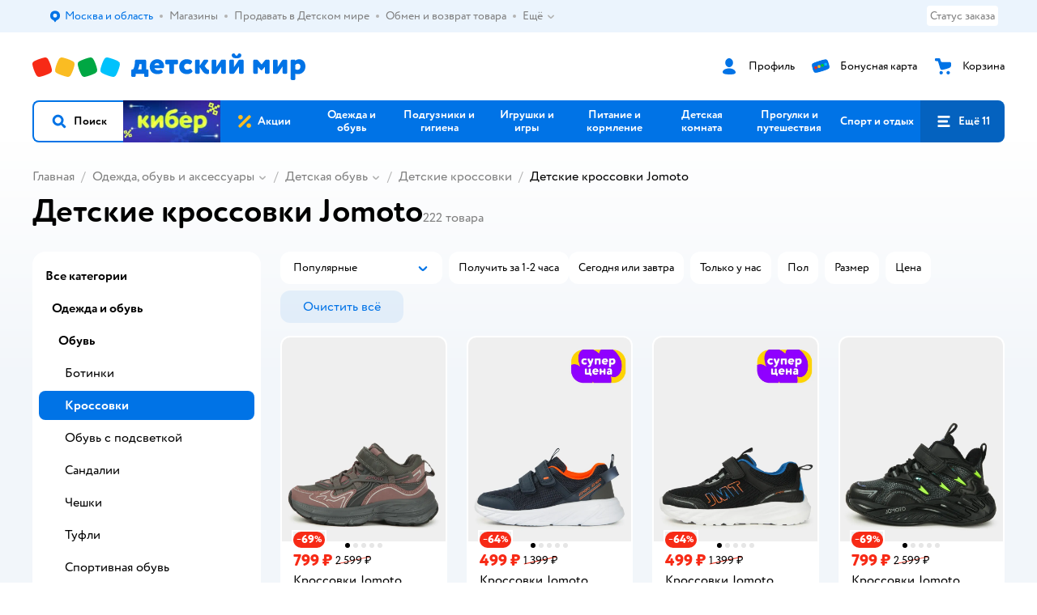

--- FILE ---
content_type: text/html; charset=utf-8
request_url: https://www.detmir.ru/catalog/index/name/detskie_krossovki/brand/6641/
body_size: 33364
content:
<!DOCTYPE html><html lang="ru"><head><meta charSet="utf-8"/><meta name="viewport" content="width=device-width, initial-scale=1"/><script async="" data-chunk="performanceLogger" src="https://go.detmir.st/js/production_615a94beb41c5f/2879.2ec84b7a3cb14fcf.js"></script><script async="" data-chunk="app" src="https://go.detmir.st/js/production_615a94beb41c5f/7846.3c651bb3db7d49e1.js" crossorigin="anonymous" fetchpriority="high" type="module"></script><script async="" data-chunk="app" src="https://go.detmir.st/js/production_615a94beb41c5f/3524.5e20df06589ae49f.js" crossorigin="anonymous" fetchpriority="high" type="module"></script><script async="" data-chunk="dm" src="https://go.detmir.st/js/production_615a94beb41c5f/3886.1568d993c9a7aef8.chunk.js" crossorigin="anonymous"></script><script async="" data-chunk="app-components-GeoChooser" src="https://go.detmir.st/js/production_615a94beb41c5f/3496.4bbd38c30f98e8e3.chunk.js" crossorigin="anonymous"></script><script async="" data-chunk="app-pages-Catalog" src="https://go.detmir.st/js/production_615a94beb41c5f/3247.091ca399ae52321f.chunk.js" crossorigin="anonymous"></script><script async="" data-chunk="app-pages-Catalog" src="https://go.detmir.st/js/production_615a94beb41c5f/2634.2a61c6744cccad2f.chunk.js" crossorigin="anonymous"></script><script async="" data-chunk="app-pages-Catalog" src="https://go.detmir.st/js/production_615a94beb41c5f/8965.8a5f651c85caf3f8.chunk.js" crossorigin="anonymous"></script><script async="" data-chunk="app-pages-Catalog" src="https://go.detmir.st/js/production_615a94beb41c5f/3788.084d2261811192f3.chunk.js" crossorigin="anonymous"></script><script async="" data-chunk="app-pages-Catalog" src="https://go.detmir.st/js/production_615a94beb41c5f/6253.b1c18f1aa020af19.chunk.js" crossorigin="anonymous"></script><script async="" data-chunk="app-pages-Catalog" src="https://go.detmir.st/js/production_615a94beb41c5f/1461.380eeca322debf62.chunk.js" crossorigin="anonymous"></script><script async="" data-chunk="app-pages-Catalog" src="https://go.detmir.st/js/production_615a94beb41c5f/7211.b712c2889c93743f.chunk.js" crossorigin="anonymous"></script><script async="" data-chunk="app-pages-Catalog" src="https://go.detmir.st/js/production_615a94beb41c5f/7316.a0ccfe186b984dba.chunk.js" crossorigin="anonymous"></script><script async="" data-chunk="app-pages-Catalog" src="https://go.detmir.st/js/production_615a94beb41c5f/2968.e7015a35da13846c.chunk.js" crossorigin="anonymous"></script><script async="" data-chunk="app-pages-Catalog" src="https://go.detmir.st/js/production_615a94beb41c5f/2529.5d345c5908d59043.chunk.js" crossorigin="anonymous"></script><script async="" data-chunk="app-pages-Catalog" src="https://go.detmir.st/js/production_615a94beb41c5f/1928.dae23194f006dbfa.chunk.js" crossorigin="anonymous"></script><script async="" data-chunk="app-pages-Catalog" src="https://go.detmir.st/js/production_615a94beb41c5f/5842.a3efedc33cf2b723.chunk.js" crossorigin="anonymous"></script><script async="" data-chunk="app-pages-Catalog" src="https://go.detmir.st/js/production_615a94beb41c5f/1815.10dbcf63785950b2.chunk.js" crossorigin="anonymous"></script><script async="" data-chunk="app-pages-Catalog" src="https://go.detmir.st/js/production_615a94beb41c5f/3324.e360e28fcafe1cdc.chunk.js" crossorigin="anonymous"></script><script async="" data-chunk="app-pages-Catalog" src="https://go.detmir.st/js/production_615a94beb41c5f/7631.eb1ddb9564e58ed9.chunk.js" crossorigin="anonymous"></script><script async="" data-chunk="app-pages-Catalog" src="https://go.detmir.st/js/production_615a94beb41c5f/5547.33eae4533b105aff.chunk.js" crossorigin="anonymous"></script><script async="" data-chunk="app-pages-Catalog" src="https://go.detmir.st/js/production_615a94beb41c5f/1199.7ef93fcda2333656.chunk.js" crossorigin="anonymous"></script><script async="" data-chunk="app-pages-Catalog" src="https://go.detmir.st/js/production_615a94beb41c5f/6581.cd54ab459adc3950.chunk.js" crossorigin="anonymous"></script><meta http-equiv="X-UA-Compatible" content="IE=edge"/><title>Детские кроссовки Jomoto купить в интернет-магазине Детский мир</title><meta name="description" content="Детские кроссовки Jomoto ⚡ по цене от 499 ₽ до 2399 ₽. В наличии 222 товара в интернет-магазине Детский мир. Доставка по всей России  ✔️  Широкий ассортимент. Акции. Скидки!"/><meta name="robots" content="index,follow"/><link rel="canonical" href="https://www.detmir.ru/catalog/index/name/detskie_krossovki/brand/6641/"/><link data-chunk="app" rel="preload" as="style" href="https://go.detmir.st/css/production_615a94beb41c5f/vendor.5ed2ae0bf92331b5.css"/><link data-chunk="app" rel="preload" as="style" href="https://go.detmir.st/css/production_615a94beb41c5f/base.afa968ed59dd6bcf.css"/><link data-chunk="app" rel="preload" as="style" href="https://go.detmir.st/css/production_615a94beb41c5f/1869.278ef63bcc4a317c.css"/><link rel="preload" href="https://img.detmir.st/Oa4BGbSCTz4r76DIcxO7po2D1BbsQBzMqabXgNqPFyI/rs:fit:720:900/g:sm/ex:1/bg:FFFFFF/aHR0cHM6Ly9jYXRhbG9nLWNkbi5kZXRtaXIuc3QvbWVkaWEvTWo5dEd2UTJqRkRWZEdWb2pMUkwycFdyYWVqdkwxNmNnOHpiOU9GT2xNND0uanBlZw.webp" as="image" class="preloadImgEl" fetchPriority="high"/><link rel="preload" href="https://img.detmir.st/1V7s8O6tWwChTmWAbGYs7OBtaGDJDsZ4ShEemilqH0s/rs:fit:720:900/g:sm/ex:1/bg:FFFFFF/aHR0cHM6Ly9jYXRhbG9nLWNkbi5kZXRtaXIuc3QvbWVkaWEvTmZWNzJzdjJmaThiSWRYZlk4bWN6cHoyRk9UbEdkc3ZKZHMzWjlqWTUxbz0uanBlZw.webp" as="image" class="preloadImgEl" fetchPriority="high"/><link rel="preload" href="https://img.detmir.st/KbwRHHB6ofWONz-TOVPc_7Oqtdxsd7zKJxwfp1f0kJ0/rs:fit:720:900/g:sm/ex:1/bg:FFFFFF/aHR0cHM6Ly9jYXRhbG9nLWNkbi5kZXRtaXIuc3QvbWVkaWEvcjlNN3VfQzJzbThTSTRTalk3bXRqa0FjOUJDQ1IwdGNyZW10OHliQzB0Yz0uanBlZw.webp" as="image" class="preloadImgEl" fetchPriority="high"/><link rel="preload" href="https://img.detmir.st/qNjY6UAs-Oloq21QIFM7oaForFZbx6IzKyRdBIac7tk/rs:fit:720:900/g:sm/ex:1/bg:FFFFFF/aHR0cHM6Ly9jYXRhbG9nLWNkbi5kZXRtaXIuc3QvbWVkaWEvSl9Md0lma0loUHllTl84VVlaYW14ZTVKUVNCa2w1UXJkYXBPdjlRVHRBUT0uanBlZw.webp" as="image" class="preloadImgEl" fetchPriority="high"/><script>let token = null;

window.logClientError = async error => {
  const { location, navigator } = window;

  const payload = [
    {
      client: 'ui',
      level: 'error',
      host: location.host,
      href: location.href,
      logger: error.type,
      requestId: null,
      message: error.message,
      stack: error.stack,
      description: JSON.stringify({
        userAgent: navigator.userAgent,
      }),
    },
  ];

  const apiUrl = new URL(window.detmirUtilityData.apiUrl);

  if (!token) {
    apiUrl.pathname = 'v1/tokens/csrf';
    try {
      const response = await fetch(apiUrl.toString(), { credentials: 'include' });
      token = (await response.json()).token;
    } catch (e) {
      // eslint-disable-next-line no-console
      console.error('Failed to fetch CSRF token:', e);
    }
  }

  apiUrl.pathname = 'v1/client-events';
  fetch(apiUrl.toString(), {
    method: 'POST',
    credentials: 'include',
    headers: {
      'Content-Type': 'application/json',
      'X-CSRF-Token': token,
    },
    body: JSON.stringify(payload),
  });
};
</script><script type="text/javascript" data-chunk="app">const MAX_ERRORS = 3;
let TOTAL_ERRORS_SENT = 0;
window.addEventListener(
  'error',
  event => {
    if (event.target.tagName === 'SCRIPT' && event.target.crossOrigin === 'anonymous') {
      if (TOTAL_ERRORS_SENT >= MAX_ERRORS) {
        return;
      }

      const el = event.target;
      const newScript = el.cloneNode();
      newScript.crossOrigin = undefined;
      document.head.appendChild(newScript);

      window.logClientError({
        type: 'JSERROR',
        message: `Ошибка загрузки скрипта: ${el.src}; Ошибка: ${event?.message ?? event?.error?.message} `,
        stack: event.stack,
      });
      TOTAL_ERRORS_SENT++;
    }
  },
  true
);
</script><script>window.detmirCountry='RU';</script><script>window.detmirUtilityData = {"arePerfMetricsEnabled":false,"appEnv":"production","apm":{"gatherPercentage":0.1,"serverUrl":"https://elk-rum.detmir.ru/"},"apiUrl":"https://api.detmir.ru/","routesFeatureFlags":{"isCardBindings":false,"isZooCharity":true,"hasEGiftCards":true,"isCoinsEnabled":false},"isRequestFromBot":true};</script><script>const unregisterServiceWorker = () => {
  if (window.navigator && navigator.serviceWorker) {
    navigator.serviceWorker.getRegistrations().then(registrations => {
      registrations.forEach(registration => {
        if (registration.scope === `${window.location.origin}/`) {
          registration.unregister();
        }
      });
    });
  }
};
unregisterServiceWorker();
</script><script type="text/javascript">const { pathname = '', hostname = '', search } = window.location || {};
const queryParams = new URLSearchParams(search);

let page = pathname;

if (pathname === '/cart/' && queryParams.get('step')) {
  // eslint-disable-next-line prefer-template
  page = pathname + '?step=' + queryParams.get('step');
}

const metrics = [
  {
    name: 'user_event',
    site: window.detmirUtilityData.appEnv ?? 'local',
    page,
    domain: hostname,
    event: 'pageview_start',
    value: 1,
  },
];
navigator.sendBeacon('https://telegraf.detmir-stats.ru/ui', JSON.stringify(metrics));
</script><link data-chunk="app" rel="stylesheet" href="https://go.detmir.st/css/production_615a94beb41c5f/vendor.5ed2ae0bf92331b5.css" fetchPriority="high"/><link data-chunk="app" rel="stylesheet" href="https://go.detmir.st/css/production_615a94beb41c5f/base.afa968ed59dd6bcf.css" fetchPriority="high"/><link data-chunk="app" rel="stylesheet" href="https://go.detmir.st/css/production_615a94beb41c5f/1869.278ef63bcc4a317c.css"/><script id="__LOADABLE_REQUIRED_CHUNKS__" type="application/json">[3886,3496,3247,2634,8965,3788,6253,1461,7211,7316,2968,2529,1928,5842,1815,3324,7631,5547,1199,6581]</script><script id="__LOADABLE_REQUIRED_CHUNKS___ext" type="application/json">{"namedChunks":["dm","app-components-GeoChooser","app-pages-Catalog"]}</script><script>
          (function() {
            function getHtmlSelector(node) {
              if (!node) {
                return '';
              }
            
              let name = node.nodeName.toLowerCase();
              if (name === 'body') {
                return 'html>body';
              }
              if (node.id) {
                return name+'#'+node.id;
              }
              if (node.className && node.className.length) {
                name += '.' + [...node.classList.values()].join('.');
              }
              
              return getHtmlSelector(node.parentElement) + '>' + name;
            };
          
            window.detmirStartupClicks = [];
          
            function onClick(event) {
              if (window.detmirStartupClicks.length > 5) {
                window.detmirStartupClicks.shift();
              }
  
              window.detmirStartupClicks.push({ 
                time: performance.now ? performance.now() : Date.now(),
                target: getHtmlSelector(event.target) 
              });
            }
          
            document.addEventListener('click', onClick);
            
            document.addEventListener('detmirHydrateFinish', () => {
              window.removeEventListener('click', onClick);
            }, { once: true });
          })();
        </script><link rel="shortcut icon" type="image/x-icon" href="https://go.detmir.st/img/production_615a94beb41c5f/a780b22ab498f751c69ff8064f2eebb8.ico"/><link rel="apple-touch-icon-precomposed" sizes="57x57" href="https://go.detmir.st/img/production_615a94beb41c5f/2b26a9d949e6d3ea44da296178521269.png"/><link rel="apple-touch-icon-precomposed" sizes="114x114" href="https://go.detmir.st/img/production_615a94beb41c5f/d35828d05da42da9e45fbb3291cdf919.png"/><link rel="apple-touch-icon-precomposed" sizes="72x72" href="https://go.detmir.st/img/production_615a94beb41c5f/553d4b780ac22b07e3d6a52441299421.png"/><link rel="apple-touch-icon-precomposed" sizes="144x144" href="https://go.detmir.st/img/production_615a94beb41c5f/d48b4050c45a36f919d32a949b055914.png"/><link rel="apple-touch-icon-precomposed" sizes="60x60" href="https://go.detmir.st/img/production_615a94beb41c5f/8c5ef86d3f01767a694b1d46b9083da2.png"/><link rel="apple-touch-icon-precomposed" sizes="120x120" href="https://go.detmir.st/img/production_615a94beb41c5f/fa669e33297a88241c83fd667d62531e.png"/><link rel="apple-touch-icon-precomposed" sizes="76x76" href="https://go.detmir.st/img/production_615a94beb41c5f/20df95d56d90bc78dca92af9b06052db.png"/><link rel="apple-touch-icon-precomposed" sizes="152x152" href="https://go.detmir.st/img/production_615a94beb41c5f/51c3eee8752ef021f6e80605fbd4c521.png"/><link rel="icon" type="image/png" href="https://go.detmir.st/img/production_615a94beb41c5f/5bb06e2b25660ec574e6812361d13732.png" sizes="196x196"/><link rel="icon" type="image/png" href="https://go.detmir.st/img/production_615a94beb41c5f/30f48d4f41e8d00e30c5c7ba09ea0b2d.png" sizes="96x96"/><link rel="icon" type="image/png" href="https://go.detmir.st/img/production_615a94beb41c5f/79c8d4d535e4946b8cafb6ed85291edc.png" sizes="32x32"/><link rel="icon" type="image/png" href="https://go.detmir.st/img/production_615a94beb41c5f/67d5167b2d9d125757e9b6590ea88887.png" sizes="16x16"/><link rel="icon" type="image/png" href="https://go.detmir.st/img/production_615a94beb41c5f/3d06f4b72909e298b801ae0e35120f1c.png" sizes="128x128"/><meta name="application-name" content=" "/><meta name="msapplication-TileColor" content="#FFFFFF"/><meta name="msapplication-TileImage" content="https://go.detmir.st/img/production_615a94beb41c5f/d48b4050c45a36f919d32a949b055914.png"/><meta name="msapplication-square70x70logo" content="https://go.detmir.st/img/production_615a94beb41c5f/45ed6fcc191585121e3d7be7946d1f70.png"/><meta name="msapplication-square150x150logo" content="https://go.detmir.st/img/production_615a94beb41c5f/cc4d71f26fa63a811ab34b851d3f7a50.png"/><meta name="msapplication-wide310x150logo" content="https://go.detmir.st/img/production_615a94beb41c5f/85a7f1d3f18b655fe498b471bed8c2c3.png"/><meta name="msapplication-square310x310logo" content="https://go.detmir.st/img/production_615a94beb41c5f/8e24ca053afd83c5b21f5d1cce3e228a.png"/><meta property="og:type" content="website"/><meta property="og:url" content="https://www.detmir.ru"/><meta property="og:title" content="Детские кроссовки Jomoto купить в интернет-магазине Детский мир"/><meta property="og:description" content="Детские кроссовки Jomoto ⚡ по цене от 499 ₽ до 2399 ₽. В наличии 222 товара в интернет-магазине Детский мир. Доставка по всей России  ✔️  Широкий ассортимент. Акции. Скидки!"/><meta property="og:image" content="https://go.detmir.st/img/production_615a94beb41c5f/64528263b4948a9da27a4cb4eb25b384.png"/><meta property="fb:image" content="https://go.detmir.st/img/production_615a94beb41c5f/64528263b4948a9da27a4cb4eb25b384.png"/><meta property="vk:image" content="https://go.detmir.st/img/production_615a94beb41c5f/64528263b4948a9da27a4cb4eb25b384.png"/><meta property="twitter:image" content="https://go.detmir.st/img/production_615a94beb41c5f/64528263b4948a9da27a4cb4eb25b384.png"/><meta property="og:image:width" content="1200"/><meta property="og:image:height" content="630"/><meta name="google-site-verification" content="H12mlaR4ux4mUKnx_ECZzODISfpLd6wlgAZVM5XZSYU"/><link hrefLang="x-default" href="https://www.detmir.ru/catalog/index/name/detskie_krossovki/brand/6641/" rel="alternate"/><link hrefLang="ru-by" href="https://detmir.by/catalog/index/name/detskie_krossovki/brand/6641/" rel="alternate"/><link hrefLang="ru-kz" href="https://detmir.kz/catalog/index/name/detskie_krossovki/brand/6641/" rel="alternate"/><link rel="image_src" href="https://go.detmir.st/img/production_615a94beb41c5f/64528263b4948a9da27a4cb4eb25b384.png"/></head><body class="theme-dm"><div id="helpdesk-eddy-container"></div><div id="app-container"><link rel="preload" as="image" href="https://go.detmir.st/img/production_615a94beb41c5f/cc1da3cbe876bf43d1266d45a3920347.svg" fetchPriority="high"/><!--$--><!--/$--><!--$--><!--/$--><div class="jrLsE"><header role="banner" class="header dnYar"><nav class="PudMh VRjKb" aria-label="Дополнительная навигация"><div class="dYvDm" data-testid="additionalNavigation"><div class="snSHG"><ul class="KPAvT zUEyg Xhmqa"><li class="IDSfq DDWSH uCnqS lGxNe zMhZG ujEdT IUqts" data-testid="additionalNavigationGeoChooser"><div class="kZXhq"><!--$--><!--$--><div style="position:relative"><button aria-haspopup="dialog" class="CeXKm yDUrO fVWeq FUKEd"><i class="JcNfr VaWwl FOSxX iyzfq hwAMY" aria-hidden="true"><svg xmlns="http://www.w3.org/2000/svg" xmlns:xlink="http://www.w3.org/1999/xlink" class="btLZs"><use xlink:href="/img/production_615a94beb41c5f/a7df7b208685e68cdc8e3c302a2634f9.svg#dm_pin"></use></svg></i><span class="UJWGs">Выбор адреса доставки.</span><span data-testid="geoChooserLink" class="cHEVf Euniu aAxYk WrZzq">Москва и область</span></button><div></div><div role="dialog" aria-modal="true" aria-labelledby="regionConfirmationModalTitle" class="VbRAj Tfwnh NRspI jkbvF PIQhc HmquA"><div class="UKbKh"></div><div class="pMhYx nkntf"><div class="AznHm"><div class="yjjRv"><div class="SRIWH"><span data-testid="typography" class="Stsns LaUyi aAxYk WrZzq" id="regionConfirmationModalTitle">Ваш регион</span><span data-testid="typography" class="uuPaY PDJEW aAxYk QdjwF" aria-hidden="true"></span></div><img class="chvMC" src="https://go.detmir.st/img/production_615a94beb41c5f/cc1da3cbe876bf43d1266d45a3920347.svg" alt="globe" fetchPriority="high" aria-hidden="true"/></div><div class="esVxi"><button type="button" role="button" class="zVAvY qYnhv LpqVT AIRxK cIstC"><span class="ExGnU"><span class="hJvCd">Верно!</span></span></button><button type="button" role="button" class="zVAvY LpqVT TRsPL gkABZ"><span class="ExGnU"><span class="hJvCd"><span class="YbExo">Нет, другой</span></span></span></button></div></div></div></div></div><!--/$--><!--/$--></div></li><li class="IDSfq DDWSH uCnqS lGxNe zMhZG mHiue uvvWN IUqts wRlrs"><a class="MhlEV" href="/shops/" target="_self" rel="nofollow"><span class="kZXhq">Магазины</span></a></li><li class="IDSfq DDWSH uCnqS lGxNe zMhZG mHiue uvvWN IUqts wRlrs"><a class="MhlEV" href="https://partner.detmir.market/?utm_source=www.detmir.ru" target="_self" rel="nofollow"><span class="kZXhq">Продавать в Детском мире</span></a></li><li class="IDSfq DDWSH uCnqS lGxNe zMhZG mHiue uvvWN IUqts wRlrs"><a class="MhlEV" href="/pages/exchange_and_refund/" target="_self" rel="nofollow"><span class="kZXhq">Обмен и возврат товара</span></a></li><li class="IDSfq DDWSH uCnqS lGxNe zMhZG mHiue rtYCH uvvWN IUqts" data-testid="additionalNavigationMenuMore"><div class="kZXhq"><!--$--><div><div class="gBdBn"><button aria-expanded="false" aria-haspopup="listbox" class="CeXKm SyhAH OLKrB">Ещё<div class="JdKmw"><i class="JcNfr PiHza utBZK" aria-hidden="true"><svg xmlns="http://www.w3.org/2000/svg" xmlns:xlink="http://www.w3.org/1999/xlink" class="btLZs"><use xlink:href="/img/production_615a94beb41c5f/a7df7b208685e68cdc8e3c302a2634f9.svg#dm_arrow_short_bottom"></use></svg></i></div></button><div class="VbRAj UBCvx UgzHn sHQGW vcTeR ZzOXw zGBir HmquA mGpVD"><div class="pMhYx mGpVD"></div></div></div></div><!--/$--></div></li></ul></div><div class="fdHdW"><div class="zPwYX" data-testid="additionalNavigationOrderStatus"><a class="iZDJn" rel="nofollow" href="/profile/orders/">Статус заказа</a></div><!--$--><!--/$--></div></div></nav><div class="EWINM"><div class="VZsED"><!--$--><a href="/" class="Xxrvj lYbEe" title="Детский мир" data-testid="logoLink"></a><!--/$--><!--$--><div class="nWLgI" data-testid="headerControlsBlock"><div class="dflCW tdrjI" data-testid="headerLoginBlock"><div class="WtDCv dflCW"><div class="AZCqi"><span class="ZVhka"><i class="JcNfr EEmQE bvDwa" aria-hidden="true"><svg xmlns="http://www.w3.org/2000/svg" xmlns:xlink="http://www.w3.org/1999/xlink" class="btLZs"><use xlink:href="/img/production_615a94beb41c5f/a7df7b208685e68cdc8e3c302a2634f9.svg#dm_profile"></use></svg></i></span></div><a href="/profile/" class="YsSkZ" rel="nofollow" data-testid="headerLoginBlock"><span class="CMkkv">Профиль</span></a></div></div><div class="WtDCv nSlTC dflCW"><div class="AZCqi"><span class="ZVhka"><i class="JcNfr EEmQE" aria-hidden="true"><svg xmlns="http://www.w3.org/2000/svg" xmlns:xlink="http://www.w3.org/1999/xlink" class="btLZs"><use xlink:href="/img/production_615a94beb41c5f/a7df7b208685e68cdc8e3c302a2634f9.svg#dm_prof_bonus_card"></use></svg></i></span></div><a href="https://bonus.detmir.ru/" class="YsSkZ" rel="nofollow" data-testid="headerBonusBlock"><span class="CMkkv">Бонусная карта</span></a></div><div class="WtDCv iridR dflCW"><div class="AZCqi"><span class="ZVhka"><i class="JcNfr EEmQE" aria-hidden="true"><svg xmlns="http://www.w3.org/2000/svg" xmlns:xlink="http://www.w3.org/1999/xlink" class="btLZs"><use xlink:href="/img/production_615a94beb41c5f/a7df7b208685e68cdc8e3c302a2634f9.svg#dm_cart"></use></svg></i></span></div><a href="/cart/" class="YsSkZ" data-testid="headerCartBlock"><span class="CMkkv">Корзина</span></a></div></div><!--/$--></div></div><div class="LETnS Luqyu"><button class="CeXKm HiIPx" data-testid="navigationBackground" role="button" type="button"><span class="tKljo">кнопка навигации</span></button><nav aria-label="Главное меню" class="jJFug sqdQY"><div class="tweWM"><ul class="roTie"><!--$--><li data-dy="magnifier" class="NMROV tUJyR"><button class="CeXKm doJTR" role="button" type="button"><i class="JcNfr fpZsC OnuaM" aria-hidden="true"><svg xmlns="http://www.w3.org/2000/svg" xmlns:xlink="http://www.w3.org/1999/xlink" class="btLZs"><use xlink:href="/img/production_615a94beb41c5f/a7df7b208685e68cdc8e3c302a2634f9.svg#dm_search"></use></svg></i><span>Поиск</span></button></li><!--/$--><!--$--><li class="NMROV nPliQ" style="background-image:url(https://go.detmir.st/images/uiconfigs/224ef2e0b0e25057b768ab015531c67a7edbb789/0127fc3a546f01f53d93788c5ac1d6ccb9994b9d.jpg)"></li><li class="NMROV qgBzF"><a class="doJTR" href="https://www.detmir.ru/actions/"><span style="background-image:url(https://go.detmir.st/images/siteMenu/f6e14b016e91fd01e840e6a5c4172d13be0f7af9.svg)" class="nVebk AoUVO"></span><span class="mJmwr">Акции</span></a></li><li class="NMROV qgBzF"><a href="https://www.detmir.ru/catalog/index/name/children_clothes/" class="doJTR" data-testid="navigationLink"><span class="mJmwr">Одежда и обувь</span></a></li><li class="NMROV qgBzF"><a class="doJTR" href="https://www.detmir.ru/catalog/index/name/hygiene_care/"><span class="mJmwr">Подгузники и гигиена</span></a></li><li class="NMROV qgBzF"><a class="doJTR" href="https://www.detmir.ru/catalog/index/name/igry_i_igrushki/"><span class="mJmwr">Игрушки и игры</span></a></li><li class="NMROV qgBzF"><a class="doJTR" href="https://www.detmir.ru/catalog/index/name/nutrition_feeding/"><span class="mJmwr">Питание и кормление</span></a></li><li class="NMROV qgBzF"><a class="doJTR" href="https://www.detmir.ru/catalog/index/name/childrens_room/"><span class="mJmwr">Детская комната</span></a></li><li class="NMROV qgBzF"><a class="doJTR" href="https://www.detmir.ru/catalog/index/name/trips_travel/"><span class="mJmwr">Прогулки и путешествия</span></a></li><li class="NMROV qgBzF"><a class="doJTR" href="https://www.detmir.ru/catalog/index/name/sport_otdyh/"><span class="mJmwr">Спорт и отдых</span></a></li><li class="NMROV qgBzF"><a class="doJTR" href="https://www.detmir.ru/catalog/index/name/hobbies_creativity/"><span class="mJmwr">Хобби и творчество</span></a></li><li class="NMROV qgBzF"><a class="doJTR" href="https://www.detmir.ru/catalog/index/name/shkola/"><span class="mJmwr">Канцтовары и товары для школы</span></a></li><li class="NMROV qgBzF"><a class="doJTR" href="https://www.detmir.ru/catalog/index/name/knigy/"><span class="mJmwr">Книги</span></a></li><li class="NMROV qgBzF"><a class="doJTR" href="https://www.detmir.ru/catalog/index/name/dom/"><span class="mJmwr">Дом</span></a></li><li class="NMROV qgBzF"><a class="doJTR" href="https://www.detmir.ru/catalog/index/name/bady_pravilnoe_i_sportivnoe_pitanie/"><span class="mJmwr">Продукты для здоровья и спорта</span></a></li><li class="NMROV qgBzF"><a class="doJTR" href="https://www.detmir.ru/catalog/index/name/tehnika_elektronika_bytovaya/"><span class="mJmwr">Бытовая техника и электроника</span></a></li><li class="NMROV qgBzF"><a class="doJTR" href="https://www.detmir.ru/catalog/index/name/products_for_mother/"><span class="mJmwr">Для родителей</span></a></li><li class="NMROV qgBzF rfXeW"><a class="doJTR" href="https://zoozavr.ru/"><span style="background-image:url(https://go.detmir.st/images/siteMenu/3a22b9c49af7f19a763178db974d2c33559dcf4e.png)" class="nVebk"></span><span class="mJmwr">Товары для животных от Зоозавра</span></a></li><li class="NMROV qgBzF rfXeW"><a class="doJTR" href="https://www.detmir.ru/catalog/index/name/podarki/"><span style="background-image:url(https://go.detmir.st/images/siteMenu/613c0411428fe1c269b7e09d274dac4d095492d5.png)" class="nVebk"></span><span class="mJmwr">Подарки</span></a></li><li class="NMROV qgBzF rfXeW"><a class="doJTR" href="https://www.detmir.ru/promocodes/"><span style="background-image:url(https://go.detmir.st/images/siteMenu/e2830b5e4bab0e77eaf48f11f3110460ac3f0f3c.png)" class="nVebk"></span><span class="mJmwr">Промокоды</span></a></li><!--/$--><!--$--><li class="NMROV MRrCk"><button aria-expanded="false" aria-haspopup="menu" class="CeXKm doJTR" data-testid="openMenuButton" role="button" type="button"><i class="JcNfr fpZsC OnuaM" aria-hidden="true"><svg xmlns="http://www.w3.org/2000/svg" xmlns:xlink="http://www.w3.org/1999/xlink" class="btLZs"><use xlink:href="/img/production_615a94beb41c5f/a7df7b208685e68cdc8e3c302a2634f9.svg#dm_menu"></use></svg></i><span>Ещё 11</span></button></li><!--/$--></ul></div></nav><!--$--><div class="eNImK" style="height:0px"></div><!--/$--></div><!--$--><!--/$--><!--$--><!--/$--></header><!--$--><!--/$--><!--$--><script type="application/ld+json">{"@context":"https://schema.org","@type":"Product","name":"Детские кроссовки Jomoto","offers":{"@type":"AggregateOffer","lowPrice":499,"highPrice":2399,"url":"https://www.detmir.ru/catalog/index/name/detskie_krossovki/brand/6641/","priceCurrency":"RUB","offerCount":222},"aggregateRating":{"@type":"AggregateRating","ratingValue":4.8,"bestRating":"5","worstRating":"1","reviewCount":93254}}</script><!--/$--><main class="JZmLh FyyWo"><div class="EtpFX oKDBW"><!--$--><header class="cBJnG"><!--$--><script type="application/ld+json">{"@context":"https://schema.org","@type":"BreadcrumbList","itemListElement":[{"@type":"ListItem","position":"1","item":{"@id":"/","name":"Главная"}},{"@type":"ListItem","position":"2","item":{"@id":"https://www.detmir.ru/catalog/index/name/children_clothes/","name":"⭐ Одежда, обувь и аксессуары"}},{"@type":"ListItem","position":"3","item":{"@id":"https://www.detmir.ru/catalog/index/name/detskaya_obuv/","name":"⭐ Детская обувь"}},{"@type":"ListItem","position":"4","item":{"@id":"https://www.detmir.ru/catalog/index/name/detskie_krossovki/","name":"⭐ Детские кроссовки"}}]}</script><nav class="yONMw" aria-label="breadcrumb"><ul class="MUTqd EqlWe" data-testid="breadcrumbsList"><li class="qGKvQ" data-testid="breadcrumbsItem"><i class="JcNfr VaWwl UoeHO" aria-hidden="true"><svg xmlns="http://www.w3.org/2000/svg" xmlns:xlink="http://www.w3.org/1999/xlink" class="btLZs"><use xlink:href="/img/production_615a94beb41c5f/a7df7b208685e68cdc8e3c302a2634f9.svg#dm_arrow_short_left"></use></svg></i><div class="AqLqC MwQuB"><a href="/" class="WEBSQ" data-testid="linkComponentLink">Главная</a><i class="JcNfr PiHza fEPyZ" aria-hidden="true"><svg xmlns="http://www.w3.org/2000/svg" xmlns:xlink="http://www.w3.org/1999/xlink" class="btLZs"><use xlink:href="/img/production_615a94beb41c5f/a7df7b208685e68cdc8e3c302a2634f9.svg#dm_arrow_short_bottom"></use></svg></i></div></li><li class="qGKvQ zirzl" data-testid="breadcrumbsItem"><i class="JcNfr VaWwl UoeHO" aria-hidden="true"><svg xmlns="http://www.w3.org/2000/svg" xmlns:xlink="http://www.w3.org/1999/xlink" class="btLZs"><use xlink:href="/img/production_615a94beb41c5f/a7df7b208685e68cdc8e3c302a2634f9.svg#dm_arrow_short_left"></use></svg></i><div class="AqLqC MwQuB"><a href="https://www.detmir.ru/catalog/index/name/children_clothes/" class="WEBSQ" data-testid="linkComponentLink">Одежда, обувь и аксессуары</a><i class="JcNfr PiHza fEPyZ" aria-hidden="true"><svg xmlns="http://www.w3.org/2000/svg" xmlns:xlink="http://www.w3.org/1999/xlink" class="btLZs"><use xlink:href="/img/production_615a94beb41c5f/a7df7b208685e68cdc8e3c302a2634f9.svg#dm_arrow_short_bottom"></use></svg></i><div class="qmnbJ"><ul class="LtWWf"><li class="obADO"><a href="https://www.detmir.ru/catalog/index/name/detskaya_odezhda/" class="WEBSQ" data-testid="linkComponentLink">Одежда</a></li><li class="obADO"><a href="https://www.detmir.ru/catalog/index/name/detskaya_obuv/" class="WEBSQ" data-testid="linkComponentLink">Обувь</a></li><li class="obADO"><a href="https://www.detmir.ru/catalog/index/name/accessories/" class="WEBSQ" data-testid="linkComponentLink">Аксессуары</a></li><li class="obADO"><a href="https://www.detmir.ru/catalog/index/name/belye/" class="WEBSQ" data-testid="linkComponentLink">Бельё и пижамы</a></li><li class="obADO"><a href="https://www.detmir.ru/catalog/index/name/clothes_for_women/" class="WEBSQ" data-testid="linkComponentLink">Женщинам</a></li><li class="obADO"><a href="https://www.detmir.ru/catalog/index/name/futurino_home/" class="WEBSQ" data-testid="linkComponentLink">Futurino home</a></li><li class="obADO"><a href="https://www.detmir.ru/catalog/index/name/verhnjaja_odezhda/" class="WEBSQ" data-testid="linkComponentLink">Верхняя одежда</a></li><li class="obADO"><a href="https://www.detmir.ru/catalog/index/name/new-year/" class="WEBSQ" data-testid="linkComponentLink">Одежда и обувь на Новый год</a></li></ul></div></div></li><li class="qGKvQ zirzl" data-testid="breadcrumbsItem"><i class="JcNfr VaWwl UoeHO" aria-hidden="true"><svg xmlns="http://www.w3.org/2000/svg" xmlns:xlink="http://www.w3.org/1999/xlink" class="btLZs"><use xlink:href="/img/production_615a94beb41c5f/a7df7b208685e68cdc8e3c302a2634f9.svg#dm_arrow_short_left"></use></svg></i><div class="AqLqC MwQuB"><a href="https://www.detmir.ru/catalog/index/name/detskaya_obuv/" class="WEBSQ" data-testid="linkComponentLink">Детская обувь</a><i class="JcNfr PiHza fEPyZ" aria-hidden="true"><svg xmlns="http://www.w3.org/2000/svg" xmlns:xlink="http://www.w3.org/1999/xlink" class="btLZs"><use xlink:href="/img/production_615a94beb41c5f/a7df7b208685e68cdc8e3c302a2634f9.svg#dm_arrow_short_bottom"></use></svg></i><div class="qmnbJ"><ul class="LtWWf"><li class="obADO"><a href="https://www.detmir.ru/catalog/index/name/akvashuzy_detskie/" class="WEBSQ" data-testid="linkComponentLink">Аквашузы</a></li><li class="obADO"><a href="https://www.detmir.ru/catalog/index/name/anatomic_detskie/" class="WEBSQ" data-testid="linkComponentLink">Анатомическая обувь</a></li><li class="obADO"><a href="https://www.detmir.ru/catalog/index/name/bosonozhki_detskie/" class="WEBSQ" data-testid="linkComponentLink">Босоножки</a></li><li class="obADO"><a href="https://www.detmir.ru/catalog/index/name/detskie_botinki/" class="WEBSQ" data-testid="linkComponentLink">Ботинки</a></li><li class="obADO"><a href="https://www.detmir.ru/catalog/index/name/valenki_detskie/" class="WEBSQ" data-testid="linkComponentLink">Валенки</a></li><li class="obADO"><a href="https://www.detmir.ru/catalog/index/name/dutiki_detskie/" class="WEBSQ" data-testid="linkComponentLink">Дутики</a></li><li class="obADO"><a href="https://www.detmir.ru/catalog/index/name/detskie_kedy/" class="WEBSQ" data-testid="linkComponentLink">Кеды</a></li><li class="obADO"><a href="https://www.detmir.ru/catalog/index/name/detskie_krossovki/" class="WEBSQ" data-testid="linkComponentLink">Кроссовки</a></li><li class="obADO"><a href="https://www.detmir.ru/catalog/index/name/lofery_detskie/" class="WEBSQ" data-testid="linkComponentLink">Лоферы</a></li><li class="obADO"><a href="https://www.detmir.ru/catalog/index/name/podsvetka_detskie/" class="WEBSQ" data-testid="linkComponentLink">Обувь с подсветкой</a></li><li class="obADO"><a href="https://www.detmir.ru/catalog/index/name/ortopedicheskaya_obuv_dlya_detej/" class="WEBSQ" data-testid="linkComponentLink">Ортопедическая обувь</a></li><li class="obADO"><a href="https://www.detmir.ru/catalog/index/name/pinetki_detskie/" class="WEBSQ" data-testid="linkComponentLink">Пинетки</a></li><li class="obADO"><a href="https://www.detmir.ru/catalog/index/name/detskie_polubotinki/" class="WEBSQ" data-testid="linkComponentLink">Полуботинки</a></li><li class="obADO"><a href="https://www.detmir.ru/catalog/index/name/rezinovye_sapogi_detskie/" class="WEBSQ" data-testid="linkComponentLink">Резиновые сапоги</a></li><li class="obADO"><a href="https://www.detmir.ru/catalog/index/name/detskie_mokasiny/" class="WEBSQ" data-testid="linkComponentLink">Мокасины</a></li><li class="obADO"><a href="https://www.detmir.ru/catalog/index/name/detskie_sabo/" class="WEBSQ" data-testid="linkComponentLink">Сабо</a></li><li class="obADO"><a href="https://www.detmir.ru/catalog/index/name/detskie_sapogi/" class="WEBSQ" data-testid="linkComponentLink">Сапоги</a></li><li class="obADO"><a href="https://www.detmir.ru/catalog/index/name/snoubutsy_detskie/" class="WEBSQ" data-testid="linkComponentLink">Сноубутсы</a></li><li class="obADO"><a href="https://www.detmir.ru/catalog/index/name/slancy_detskie/" class="WEBSQ" data-testid="linkComponentLink">Сланцы</a></li><li class="obADO"><a href="https://www.detmir.ru/catalog/index/name/slipony_detskie/" class="WEBSQ" data-testid="linkComponentLink">Слипоны</a></li><li class="obADO"><a href="https://www.detmir.ru/catalog/index/name/detskie_sandalii/" class="WEBSQ" data-testid="linkComponentLink">Сандалии</a></li><li class="obADO"><a href="https://www.detmir.ru/catalog/index/name/detskie_cheshki/" class="WEBSQ" data-testid="linkComponentLink">Чешки</a></li><li class="obADO"><a href="https://www.detmir.ru/catalog/index/name/detskie_tufli/" class="WEBSQ" data-testid="linkComponentLink">Туфли</a></li><li class="obADO"><a href="https://www.detmir.ru/catalog/index/name/sport_obuv/" class="WEBSQ" data-testid="linkComponentLink">Спортивная обувь</a></li><li class="obADO"><a href="https://www.detmir.ru/catalog/index/name/detskie_uggi/" class="WEBSQ" data-testid="linkComponentLink">Угги</a></li><li class="obADO"><a href="https://www.detmir.ru/catalog/index/name/chuni_detskie/" class="WEBSQ" data-testid="linkComponentLink">Чуни</a></li><li class="obADO"><a href="https://www.detmir.ru/catalog/index/name/shkolnaya_obuv/" class="WEBSQ" data-testid="linkComponentLink">Школьная обувь</a></li><li class="obADO"><a href="https://www.detmir.ru/catalog/index/name/shoes_for_girls/" class="WEBSQ" data-testid="linkComponentLink">Обувь для девочек</a></li><li class="obADO"><a href="https://www.detmir.ru/catalog/index/name/shoes_for_boys/" class="WEBSQ" data-testid="linkComponentLink">Обувь для мальчиков</a></li><li class="obADO"><a href="https://www.detmir.ru/catalog/index/name/shoes_for_newborns/" class="WEBSQ" data-testid="linkComponentLink">Обувь для малышей</a></li><li class="obADO"><a href="https://www.detmir.ru/catalog/index/name/aksessuary_obuv/" class="WEBSQ" data-testid="linkComponentLink">Аксессуары для обуви</a></li></ul></div></div></li><li class="qGKvQ" data-testid="breadcrumbsItem"><i class="JcNfr VaWwl UoeHO" aria-hidden="true"><svg xmlns="http://www.w3.org/2000/svg" xmlns:xlink="http://www.w3.org/1999/xlink" class="btLZs"><use xlink:href="/img/production_615a94beb41c5f/a7df7b208685e68cdc8e3c302a2634f9.svg#dm_arrow_short_left"></use></svg></i><div class="AqLqC MwQuB"><a href="https://www.detmir.ru/catalog/index/name/detskie_krossovki/" class="WEBSQ" data-testid="linkComponentLink">Детские кроссовки</a><i class="JcNfr PiHza fEPyZ" aria-hidden="true"><svg xmlns="http://www.w3.org/2000/svg" xmlns:xlink="http://www.w3.org/1999/xlink" class="btLZs"><use xlink:href="/img/production_615a94beb41c5f/a7df7b208685e68cdc8e3c302a2634f9.svg#dm_arrow_short_bottom"></use></svg></i></div></li><li class="qGKvQ" data-testid="breadcrumbsItem"><i class="JcNfr VaWwl UoeHO" aria-hidden="true"><svg xmlns="http://www.w3.org/2000/svg" xmlns:xlink="http://www.w3.org/1999/xlink" class="btLZs"><use xlink:href="/img/production_615a94beb41c5f/a7df7b208685e68cdc8e3c302a2634f9.svg#dm_arrow_short_left"></use></svg></i><div class="AqLqC MwQuB"><span class="WEBSQ">Детские кроссовки Jomoto</span><i class="JcNfr PiHza fEPyZ" aria-hidden="true"><svg xmlns="http://www.w3.org/2000/svg" xmlns:xlink="http://www.w3.org/1999/xlink" class="btLZs"><use xlink:href="/img/production_615a94beb41c5f/a7df7b208685e68cdc8e3c302a2634f9.svg#dm_arrow_short_bottom"></use></svg></i></div></li></ul></nav><!--/$--><div class="dWWBg VESTw"><h1 class="wAzXW" data-testid="pageTitle">Детские кроссовки Jomoto</h1><span data-testid="typography" class="KvLHh LaUyi BRmmk WrZzq">222<!-- --> <!-- -->товара</span></div></header><!--/$--><div class="wZkMQ vGvZb"><!--$--><!--/$--><div class="i-flocktory" data-fl-action="track-category-view" data-fl-category-id="47565"></div><!--$--><!--/$--><div class="rNpBQ" id="mainPageContainer"><div class="HZygt"><div class="ATDtW"><div class="fImCs"><div class="DaNOV"><!--$--><div class="hXYPP DfmmS"><div class="HCjdd"><div class="RXPeW"><div class="gOhlJ"><div class="XbzyJ"><!--$--><div><div class="fmQAN"><div class="BXyQl"><div class="eeREv FLSVO laEVj NimSf" data-testid="wrap"><button type="button" role="button" data-testid="toggleButton" aria-haspopup="listbox" aria-expanded="false" class="zVAvY xVOEN LpqVT"><span class="ExGnU"><span class="hJvCd"><span class="zYwGP">Популярные</span></span></span></button><div class="tiWNa"><span class="YlhYp" data-testid="value">Популярные</span></div><i class="JcNfr VaWwl WcvTG" aria-hidden="true" data-testid="iconRight"><svg xmlns="http://www.w3.org/2000/svg" xmlns:xlink="http://www.w3.org/1999/xlink" class="btLZs"><use xlink:href="/img/production_615a94beb41c5f/a7df7b208685e68cdc8e3c302a2634f9.svg#dm_arrow_short_bottom"></use></svg></i></div><div class="DzAoX"><div class="fysXS WLSdH mUFAq" style="max-height:216px" data-testid="dropdownList" body-scroll-lock-ignore="true" role="listbox"><div class="ElOAJ tLTkW" data-testid="dropdownItem" role="option" aria-selected="true" id="dropdownItem-0"><div class="UnrdJ"><div class="Hhdba"><button class="CeXKm uQRUQ" data-testid="button" type="button"><span data-testid="typography" class="soEgP LaUyi aAxYk WrZzq">Популярные</span></button></div></div></div><div class="ElOAJ tLTkW" data-testid="dropdownItem" role="option" aria-selected="false" id="dropdownItem-1"><div class="UnrdJ"><div class="Hhdba"><button class="CeXKm uQRUQ" data-testid="button" type="button"><span data-testid="typography" class="LaUyi aAxYk WrZzq">Дешёвые</span></button></div></div></div><div class="ElOAJ tLTkW" data-testid="dropdownItem" role="option" aria-selected="false" id="dropdownItem-2"><div class="UnrdJ"><div class="Hhdba"><button class="CeXKm uQRUQ" data-testid="button" type="button"><span data-testid="typography" class="LaUyi aAxYk WrZzq">Дорогие</span></button></div></div></div><div class="ElOAJ tLTkW" data-testid="dropdownItem" role="option" aria-selected="false" id="dropdownItem-3"><div class="UnrdJ"><div class="Hhdba"><button class="CeXKm uQRUQ" data-testid="button" type="button"><span data-testid="typography" class="LaUyi aAxYk WrZzq">Новинки</span></button></div></div></div><div class="ElOAJ tLTkW" data-testid="dropdownItem" role="option" aria-selected="false" id="dropdownItem-4"><div class="UnrdJ"><div class="Hhdba"><button class="CeXKm uQRUQ" data-testid="button" type="button"><span data-testid="typography" class="LaUyi aAxYk WrZzq">Товары по акции</span></button></div></div></div><div class="ElOAJ tLTkW" data-testid="dropdownItem" role="option" aria-selected="false" id="dropdownItem-5"><div class="UnrdJ"><div class="Hhdba"><button class="CeXKm uQRUQ" data-testid="button" type="button"><span data-testid="typography" class="LaUyi aAxYk WrZzq">С высокой оценкой</span></button></div></div></div></div></div></div></div><!--$--><!--/$--></div><!--/$--></div><div class="Ycvmc"><!--$--><!--/$--></div></div><!--$--><div class="iebTd"><label class="sJmgd"><button aria-haspopup="dialog" class="CeXKm mEDOR UvKiv EbKfT jAMwr SNjft" role="button" type="button"><span class="xhool">Получить за 1-2 часа</span></button></label><label class="sJmgd"><button aria-haspopup="dialog" class="CeXKm mEDOR arDbX EbKfT jAMwr SNjft" role="button" type="button"><span class="xhool">Сегодня или завтра</span></button></label></div><label class="sJmgd EzCIQ" data-testid="tagTolko_u_nas"><input data-testid="tag" type="checkbox" class="PHuvT gKRje" name="tolko_u_nas_Только у нас"/><span class="mEDOR EbKfT jAMwr" role="button" type="button"><span class="xhool">Только у нас</span></span></label><label class="sJmgd EzCIQ" data-testid="tagPol"><input data-testid="tag" type="checkbox" class="PHuvT gKRje" name="pol_Пол"/><span class="mEDOR EbKfT jAMwr" role="button" type="button"><span class="xhool">Пол</span></span></label><label class="sJmgd EzCIQ" data-testid="tagSizes"><input data-testid="tag" type="checkbox" class="PHuvT gKRje" name="sizes_Размер"/><span class="mEDOR EbKfT jAMwr" role="button" type="button"><span class="xhool">Размер</span></span></label><label class="sJmgd EzCIQ" data-testid="tagPrice"><input data-testid="tag" type="checkbox" class="PHuvT gKRje" name="price_Цена"/><span class="mEDOR EbKfT jAMwr" role="button" type="button"><span class="xhool">Цена</span></span></label><!--/$--><button type="button" role="button" data-testid="fasetsTagsReset" class="zVAvY SQGAD COCPL AIRxK THmQc"><span class="ExGnU"><span class="hJvCd"><span class="xJvQM">Очистить всё</span></span></span></button></div></div><!--$--><!--/$--><!--$--><!--/$--></div><!--/$--></div><!--$--><!--$--><div class="RvHkf" data-testid="deliveredProductsFloatingLabel"><div class="fkOfn">Забрать в магазине</div></div><div class="RvHkf" data-testid="deliveredProductsFloatingLabel"><div class="fkOfn HCHmo">Товары с другими способами получения</div></div><!--/$--><div class="vGvZb"><div class="YPQtE"><!--$--><div id="«R3pbeudl»" class="UGqKg RujdW"><!--$--><section id="product-6668507" data-product-id="6668507" class="omImX YUCGT gIZZr WLvvS"><!--$--><!--/$--><!--$--><div class="BXHWf vRbRv eVfLP XZibL"><a href="https://www.detmir.ru/product/index/id/6668507/" data-testid="galleryLink" aria-hidden="true" tabindex="-1"><div class="sPtvX" data-testid="productWidgetGalleryControls"><div class="fJhTf" data-testid="productWidgetGalleryControl"></div><div class="fJhTf" data-testid="productWidgetGalleryControl"></div><div class="fJhTf" data-testid="productWidgetGalleryControl"></div><div class="fJhTf" data-testid="productWidgetGalleryControl"></div><div class="fJhTf" data-testid="productWidgetGalleryControl"></div><ul class="SnTKj"><li class="wHaDk"><div data-testid="productWidgetGalleryLazyLoad" class="OqlGy vOnoi"><picture class="AMlLg"><source srcSet="https://img.detmir.st/Oa4BGbSCTz4r76DIcxO7po2D1BbsQBzMqabXgNqPFyI/rs:fit:720:900/g:sm/ex:1/bg:FFFFFF/aHR0cHM6Ly9jYXRhbG9nLWNkbi5kZXRtaXIuc3QvbWVkaWEvTWo5dEd2UTJqRkRWZEdWb2pMUkwycFdyYWVqdkwxNmNnOHpiOU9GT2xNND0uanBlZw.webp 3x" type="image/webp"/><img class="OqxAT MJUUy xDhtt" alt="Кроссовки Jomoto" src="https://catalog-cdn.detmir.st/media/Mj9tGvQ2jFDVdGVojLRL2pWraejvL16cg8zb9OFOlM4=.webp?preset=site_product_gallery_r450" fetchPriority="auto" width="240" height="300"/></picture></div></li><li class="wHaDk"><div data-testid="productWidgetGalleryLazyLoad" class="OqlGy vOnoi CJjWx"></div></li><li class="wHaDk"><div data-testid="productWidgetGalleryLazyLoad" class="OqlGy vOnoi CJjWx"></div></li><li class="wHaDk"><div data-testid="productWidgetGalleryLazyLoad" class="OqlGy vOnoi CJjWx"></div></li><li class="wHaDk"><div data-testid="productWidgetGalleryLazyLoad" class="OqlGy vOnoi CJjWx"></div></li></ul><ul class="lDPyg"><li class="qTgcN"></li><li class="qTgcN"></li><li class="qTgcN"></li><li class="qTgcN"></li><li class="qTgcN"></li></ul></div></a></div><!--/$--><!--$--><div data-testid="productPrice" class="OORLh jeYZk obkyf"><div data-testid="labelDiscount" class="dNTNi opNrq SfGGd UBlVm"><span data-testid="typography" class="HvifY Euniu NqMic QdjwF"><span data-testid="typography" class="UssqP NqMic QdjwF">−</span>69<span data-testid="typography" class="UssqP NqMic QdjwF">%</span></span></div><div class="SBnIi"><span class="diTAa uqCzd">799 ₽</span><span class="gejdX">2 599 ₽</span></div></div><!--/$--><a href="https://www.detmir.ru/product/index/id/6668507/" class="hVQvJ" data-testid="titleLink"><span class="eMGRJ">Кроссовки Jomoto</span></a><!--$--><div class="qkDqu"><span class="WPZQi" data-testid="rating"><i class="JcNfr VaWwl OTMqH" aria-hidden="true"><svg xmlns="http://www.w3.org/2000/svg" xmlns:xlink="http://www.w3.org/1999/xlink" class="btLZs"><use xlink:href="/img/production_615a94beb41c5f/a7df7b208685e68cdc8e3c302a2634f9.svg#dm_other_star"></use></svg></i><span class="BCDdM">Рейтинг: </span><span data-testid="typography" class="dovxi Euniu aAxYk MqCJM">5</span></span><span data-testid="reviewCount" class="scJMQ Euniu aAxYk WrZzq"> </span></div><!--/$--><!--$--><ul class="YHopE"><li class="mQIzO">32</li><li class="mQIzO">33</li><li class="mQIzO">34</li><li class="mQIzO">35</li><li class="mQIzO">36</li><li class="mQIzO">37</li></ul><!--/$--><!--$--><!--/$--><!--$--><div class="YTyAk"><button type="button" role="button" data-testid="addToCartButton" class="KOTzV skWEe yGXTt oatdy"><span class="FJvmZ"></span><span class="zleZT"></span><span class="oHChS"></span><span class="PSAYJ fyBWa">В корзину</span></button></div><!--/$--></section><!--/$--><!--$--><section id="product-6632414" data-product-id="6632414" class="omImX YUCGT gIZZr WLvvS"><!--$--><!--/$--><!--$--><div class="BXHWf vRbRv eVfLP XZibL"><a href="https://www.detmir.ru/product/index/id/6632414/" data-testid="galleryLink" aria-hidden="true" tabindex="-1"><div class="sPtvX" data-testid="productWidgetGalleryControls"><div class="fJhTf" data-testid="productWidgetGalleryControl"></div><div class="fJhTf" data-testid="productWidgetGalleryControl"></div><div class="fJhTf" data-testid="productWidgetGalleryControl"></div><div class="fJhTf" data-testid="productWidgetGalleryControl"></div><div class="fJhTf" data-testid="productWidgetGalleryControl"></div><ul class="SnTKj"><li class="wHaDk"><div data-testid="productWidgetGalleryLazyLoad" class="OqlGy vOnoi"><picture class="AMlLg"><source srcSet="https://img.detmir.st/1V7s8O6tWwChTmWAbGYs7OBtaGDJDsZ4ShEemilqH0s/rs:fit:720:900/g:sm/ex:1/bg:FFFFFF/aHR0cHM6Ly9jYXRhbG9nLWNkbi5kZXRtaXIuc3QvbWVkaWEvTmZWNzJzdjJmaThiSWRYZlk4bWN6cHoyRk9UbEdkc3ZKZHMzWjlqWTUxbz0uanBlZw.webp 3x" type="image/webp"/><img class="OqxAT MJUUy xDhtt" alt="Кроссовки Jomoto" src="https://catalog-cdn.detmir.st/media/NfV72sv2fi8bIdXfY8mczpz2FOTlGdsvJds3Z9jY51o=.webp?preset=site_product_gallery_r450" fetchPriority="auto" width="240" height="300"/></picture></div></li><li class="wHaDk"><div data-testid="productWidgetGalleryLazyLoad" class="OqlGy vOnoi CJjWx"></div></li><li class="wHaDk"><div data-testid="productWidgetGalleryLazyLoad" class="OqlGy vOnoi CJjWx"></div></li><li class="wHaDk"><div data-testid="productWidgetGalleryLazyLoad" class="OqlGy vOnoi CJjWx"></div></li><li class="wHaDk"><div data-testid="productWidgetGalleryLazyLoad" class="OqlGy vOnoi CJjWx"></div></li></ul><ul class="lDPyg"><li class="qTgcN"></li><li class="qTgcN"></li><li class="qTgcN"></li><li class="qTgcN"></li><li class="qTgcN"></li></ul></div></a></div><!--/$--><!--$--><div data-testid="productPrice" class="OORLh jeYZk obkyf"><div data-testid="labelDiscount" class="dNTNi opNrq SfGGd UBlVm"><span data-testid="typography" class="HvifY Euniu NqMic QdjwF"><span data-testid="typography" class="UssqP NqMic QdjwF">−</span>64<span data-testid="typography" class="UssqP NqMic QdjwF">%</span></span></div><div class="SBnIi"><span class="diTAa uqCzd">499 ₽</span><span class="gejdX">1 399 ₽</span></div></div><!--/$--><a href="https://www.detmir.ru/product/index/id/6632414/" class="hVQvJ" data-testid="titleLink"><span class="eMGRJ">Кроссовки Jomoto</span></a><!--$--><div class="qkDqu"><span class="WPZQi" data-testid="rating"><i class="JcNfr VaWwl OTMqH" aria-hidden="true"><svg xmlns="http://www.w3.org/2000/svg" xmlns:xlink="http://www.w3.org/1999/xlink" class="btLZs"><use xlink:href="/img/production_615a94beb41c5f/a7df7b208685e68cdc8e3c302a2634f9.svg#dm_other_star"></use></svg></i><span class="BCDdM">Рейтинг: </span><span data-testid="typography" class="dovxi Euniu aAxYk MqCJM">5</span></span><span data-testid="reviewCount" class="scJMQ Euniu aAxYk WrZzq"> </span></div><!--/$--><!--$--><ul class="YHopE"><li class="mQIzO">32</li><li class="mQIzO">33</li><li class="mQIzO">34</li><li class="mQIzO">35</li><li class="mQIzO">36</li><li class="mQIzO">37</li><li class="mQIzO">38</li></ul><!--/$--><!--$--><!--/$--><!--$--><div class="YTyAk"><button type="button" role="button" data-testid="addToCartButton" class="KOTzV skWEe yGXTt oatdy"><span class="FJvmZ"></span><span class="zleZT"></span><span class="oHChS"></span><span class="PSAYJ fyBWa">В корзину</span></button></div><!--/$--></section><!--/$--><!--$--><section id="product-6632412" data-product-id="6632412" class="omImX YUCGT gIZZr WLvvS"><!--$--><!--/$--><!--$--><div class="BXHWf vRbRv eVfLP XZibL"><a href="https://www.detmir.ru/product/index/id/6632412/" data-testid="galleryLink" aria-hidden="true" tabindex="-1"><div class="sPtvX" data-testid="productWidgetGalleryControls"><div class="fJhTf" data-testid="productWidgetGalleryControl"></div><div class="fJhTf" data-testid="productWidgetGalleryControl"></div><div class="fJhTf" data-testid="productWidgetGalleryControl"></div><div class="fJhTf" data-testid="productWidgetGalleryControl"></div><div class="fJhTf" data-testid="productWidgetGalleryControl"></div><ul class="SnTKj"><li class="wHaDk"><div data-testid="productWidgetGalleryLazyLoad" class="OqlGy vOnoi"><picture class="AMlLg"><source srcSet="https://img.detmir.st/KbwRHHB6ofWONz-TOVPc_7Oqtdxsd7zKJxwfp1f0kJ0/rs:fit:720:900/g:sm/ex:1/bg:FFFFFF/aHR0cHM6Ly9jYXRhbG9nLWNkbi5kZXRtaXIuc3QvbWVkaWEvcjlNN3VfQzJzbThTSTRTalk3bXRqa0FjOUJDQ1IwdGNyZW10OHliQzB0Yz0uanBlZw.webp 3x" type="image/webp"/><img class="OqxAT MJUUy xDhtt" alt="Кроссовки Jomoto" src="https://catalog-cdn.detmir.st/media/r9M7u_C2sm8SI4SjY7mtjkAc9BCCR0tcremt8ybC0tc=.webp?preset=site_product_gallery_r450" fetchPriority="auto" width="240" height="300"/></picture></div></li><li class="wHaDk"><div data-testid="productWidgetGalleryLazyLoad" class="OqlGy vOnoi CJjWx"></div></li><li class="wHaDk"><div data-testid="productWidgetGalleryLazyLoad" class="OqlGy vOnoi CJjWx"></div></li><li class="wHaDk"><div data-testid="productWidgetGalleryLazyLoad" class="OqlGy vOnoi CJjWx"></div></li><li class="wHaDk"><div data-testid="productWidgetGalleryLazyLoad" class="OqlGy vOnoi CJjWx"></div></li></ul><ul class="lDPyg"><li class="qTgcN"></li><li class="qTgcN"></li><li class="qTgcN"></li><li class="qTgcN"></li><li class="qTgcN"></li></ul></div></a></div><!--/$--><!--$--><div data-testid="productPrice" class="OORLh jeYZk obkyf"><div data-testid="labelDiscount" class="dNTNi opNrq SfGGd UBlVm"><span data-testid="typography" class="HvifY Euniu NqMic QdjwF"><span data-testid="typography" class="UssqP NqMic QdjwF">−</span>64<span data-testid="typography" class="UssqP NqMic QdjwF">%</span></span></div><div class="SBnIi"><span class="diTAa uqCzd">499 ₽</span><span class="gejdX">1 399 ₽</span></div></div><!--/$--><a href="https://www.detmir.ru/product/index/id/6632412/" class="hVQvJ" data-testid="titleLink"><span class="eMGRJ">Кроссовки Jomoto</span></a><!--$--><div class="qkDqu"><span class="WPZQi" data-testid="rating"><i class="JcNfr VaWwl OTMqH" aria-hidden="true"><svg xmlns="http://www.w3.org/2000/svg" xmlns:xlink="http://www.w3.org/1999/xlink" class="btLZs"><use xlink:href="/img/production_615a94beb41c5f/a7df7b208685e68cdc8e3c302a2634f9.svg#dm_other_star"></use></svg></i><span class="BCDdM">Рейтинг: </span><span data-testid="typography" class="dovxi Euniu aAxYk MqCJM">4,9</span></span><span data-testid="reviewCount" class="scJMQ Euniu aAxYk WrZzq"> </span></div><!--/$--><!--$--><ul class="YHopE"><li class="mQIzO">33</li><li class="mQIzO">34</li><li class="mQIzO">35</li><li class="mQIzO">36</li><li class="mQIzO">37</li><li class="mQIzO">38</li></ul><!--/$--><!--$--><!--/$--><!--$--><div class="YTyAk"><button type="button" role="button" data-testid="addToCartButton" class="KOTzV skWEe yGXTt oatdy"><span class="FJvmZ"></span><span class="zleZT"></span><span class="oHChS"></span><span class="PSAYJ fyBWa">В корзину</span></button></div><!--/$--></section><!--/$--><!--$--><section id="product-6653006" data-product-id="6653006" class="omImX YUCGT gIZZr WLvvS"><!--$--><!--/$--><!--$--><div class="BXHWf vRbRv eVfLP XZibL"><a href="https://www.detmir.ru/product/index/id/6653006/" data-testid="galleryLink" aria-hidden="true" tabindex="-1"><div class="sPtvX" data-testid="productWidgetGalleryControls"><div class="fJhTf" data-testid="productWidgetGalleryControl"></div><div class="fJhTf" data-testid="productWidgetGalleryControl"></div><div class="fJhTf" data-testid="productWidgetGalleryControl"></div><div class="fJhTf" data-testid="productWidgetGalleryControl"></div><div class="fJhTf" data-testid="productWidgetGalleryControl"></div><ul class="SnTKj"><li class="wHaDk"><div data-testid="productWidgetGalleryLazyLoad" class="OqlGy vOnoi"><picture class="AMlLg"><source srcSet="https://img.detmir.st/qNjY6UAs-Oloq21QIFM7oaForFZbx6IzKyRdBIac7tk/rs:fit:720:900/g:sm/ex:1/bg:FFFFFF/aHR0cHM6Ly9jYXRhbG9nLWNkbi5kZXRtaXIuc3QvbWVkaWEvSl9Md0lma0loUHllTl84VVlaYW14ZTVKUVNCa2w1UXJkYXBPdjlRVHRBUT0uanBlZw.webp 3x" type="image/webp"/><img class="OqxAT MJUUy xDhtt" alt="Кроссовки Jomoto" src="https://catalog-cdn.detmir.st/media/J_LwIfkIhPyeN_8UYZamxe5JQSBkl5QrdapOv9QTtAQ=.webp?preset=site_product_gallery_r450" fetchPriority="auto" width="240" height="300"/></picture></div></li><li class="wHaDk"><div data-testid="productWidgetGalleryLazyLoad" class="OqlGy vOnoi CJjWx"></div></li><li class="wHaDk"><div data-testid="productWidgetGalleryLazyLoad" class="OqlGy vOnoi CJjWx"></div></li><li class="wHaDk"><div data-testid="productWidgetGalleryLazyLoad" class="OqlGy vOnoi CJjWx"></div></li><li class="wHaDk"><div data-testid="productWidgetGalleryLazyLoad" class="OqlGy vOnoi CJjWx"></div></li></ul><ul class="lDPyg"><li class="qTgcN"></li><li class="qTgcN"></li><li class="qTgcN"></li><li class="qTgcN"></li><li class="qTgcN"></li></ul></div></a></div><!--/$--><!--$--><div data-testid="productPrice" class="OORLh jeYZk obkyf"><div data-testid="labelDiscount" class="dNTNi opNrq SfGGd UBlVm"><span data-testid="typography" class="HvifY Euniu NqMic QdjwF"><span data-testid="typography" class="UssqP NqMic QdjwF">−</span>69<span data-testid="typography" class="UssqP NqMic QdjwF">%</span></span></div><div class="SBnIi"><span class="diTAa uqCzd">799 ₽</span><span class="gejdX">2 599 ₽</span></div></div><!--/$--><a href="https://www.detmir.ru/product/index/id/6653006/" class="hVQvJ" data-testid="titleLink"><span class="eMGRJ">Кроссовки Jomoto</span></a><!--$--><div class="qkDqu"><span class="WPZQi" data-testid="rating"><i class="JcNfr VaWwl OTMqH" aria-hidden="true"><svg xmlns="http://www.w3.org/2000/svg" xmlns:xlink="http://www.w3.org/1999/xlink" class="btLZs"><use xlink:href="/img/production_615a94beb41c5f/a7df7b208685e68cdc8e3c302a2634f9.svg#dm_other_star"></use></svg></i><span class="BCDdM">Рейтинг: </span><span data-testid="typography" class="dovxi Euniu aAxYk MqCJM">4,9</span></span><span data-testid="reviewCount" class="scJMQ Euniu aAxYk WrZzq"> </span></div><!--/$--><!--$--><ul class="YHopE"><li class="mQIzO">27</li><li class="mQIzO">28</li><li class="mQIzO">29</li><li class="mQIzO">30</li><li class="mQIzO">31</li><li class="mQIzO">32</li></ul><!--/$--><!--$--><!--/$--><!--$--><div class="YTyAk"><button type="button" role="button" data-testid="addToCartButton" class="KOTzV skWEe yGXTt oatdy"><span class="FJvmZ"></span><span class="zleZT"></span><span class="oHChS"></span><span class="PSAYJ fyBWa">В корзину</span></button></div><!--/$--></section><!--/$--><!--$--><section id="product-6668474" data-product-id="6668474" class="omImX YUCGT gIZZr WLvvS"><!--$--><!--/$--><!--$--><div class="BXHWf vRbRv eVfLP XZibL"><a href="https://www.detmir.ru/product/index/id/6668474/" data-testid="galleryLink" aria-hidden="true" tabindex="-1"><div class="sPtvX" data-testid="productWidgetGalleryControls"><div class="fJhTf" data-testid="productWidgetGalleryControl"></div><div class="fJhTf" data-testid="productWidgetGalleryControl"></div><div class="fJhTf" data-testid="productWidgetGalleryControl"></div><div class="fJhTf" data-testid="productWidgetGalleryControl"></div><div class="fJhTf" data-testid="productWidgetGalleryControl"></div><ul class="SnTKj"><li class="wHaDk"><div data-testid="productWidgetGalleryLazyLoad" class="OqlGy vOnoi CJjWx"></div></li><li class="wHaDk"><div data-testid="productWidgetGalleryLazyLoad" class="OqlGy vOnoi CJjWx"></div></li><li class="wHaDk"><div data-testid="productWidgetGalleryLazyLoad" class="OqlGy vOnoi CJjWx"></div></li><li class="wHaDk"><div data-testid="productWidgetGalleryLazyLoad" class="OqlGy vOnoi CJjWx"></div></li><li class="wHaDk"><div data-testid="productWidgetGalleryLazyLoad" class="OqlGy vOnoi CJjWx"></div></li></ul><ul class="lDPyg"><li class="qTgcN"></li><li class="qTgcN"></li><li class="qTgcN"></li><li class="qTgcN"></li><li class="qTgcN"></li></ul></div></a></div><!--/$--><!--$--><div data-testid="productPrice" class="OORLh jeYZk obkyf"><div data-testid="labelDiscount" class="dNTNi opNrq SfGGd UBlVm"><span data-testid="typography" class="HvifY Euniu NqMic QdjwF"><span data-testid="typography" class="UssqP NqMic QdjwF">−</span>62<span data-testid="typography" class="UssqP NqMic QdjwF">%</span></span></div><div class="SBnIi"><span class="diTAa uqCzd">999 ₽</span><span class="gejdX">2 599 ₽</span></div></div><!--/$--><a href="https://www.detmir.ru/product/index/id/6668474/" class="hVQvJ" data-testid="titleLink"><span class="eMGRJ">Кроссовки Jomoto</span></a><!--$--><div class="qkDqu"><span class="WPZQi" data-testid="rating"><i class="JcNfr VaWwl OTMqH" aria-hidden="true"><svg xmlns="http://www.w3.org/2000/svg" xmlns:xlink="http://www.w3.org/1999/xlink" class="btLZs"><use xlink:href="/img/production_615a94beb41c5f/a7df7b208685e68cdc8e3c302a2634f9.svg#dm_other_star"></use></svg></i><span class="BCDdM">Рейтинг: </span><span data-testid="typography" class="dovxi Euniu aAxYk MqCJM">5</span></span><span data-testid="reviewCount" class="scJMQ Euniu aAxYk WrZzq"> </span></div><!--/$--><!--$--><ul class="YHopE"><li class="mQIzO">33</li><li class="mQIzO">34</li><li class="mQIzO">35</li><li class="mQIzO">36</li><li class="mQIzO">37</li><li class="mQIzO">38</li><li class="mQIzO">39</li></ul><!--/$--><!--$--><!--/$--><!--$--><div class="YTyAk"><button type="button" role="button" data-testid="addToCartButton" class="KOTzV skWEe yGXTt oatdy"><span class="FJvmZ"></span><span class="zleZT"></span><span class="oHChS"></span><span class="PSAYJ fyBWa">В корзину</span></button></div><!--/$--></section><!--/$--><!--$--><section id="product-6655464" data-product-id="6655464" class="omImX YUCGT gIZZr WLvvS"><!--$--><!--/$--><!--$--><div class="BXHWf vRbRv eVfLP XZibL"><a href="https://www.detmir.ru/product/index/id/6655464/" data-testid="galleryLink" aria-hidden="true" tabindex="-1"><div class="sPtvX" data-testid="productWidgetGalleryControls"><div class="fJhTf" data-testid="productWidgetGalleryControl"></div><div class="fJhTf" data-testid="productWidgetGalleryControl"></div><div class="fJhTf" data-testid="productWidgetGalleryControl"></div><div class="fJhTf" data-testid="productWidgetGalleryControl"></div><div class="fJhTf" data-testid="productWidgetGalleryControl"></div><ul class="SnTKj"><li class="wHaDk"><div data-testid="productWidgetGalleryLazyLoad" class="OqlGy vOnoi CJjWx"></div></li><li class="wHaDk"><div data-testid="productWidgetGalleryLazyLoad" class="OqlGy vOnoi CJjWx"></div></li><li class="wHaDk"><div data-testid="productWidgetGalleryLazyLoad" class="OqlGy vOnoi CJjWx"></div></li><li class="wHaDk"><div data-testid="productWidgetGalleryLazyLoad" class="OqlGy vOnoi CJjWx"></div></li><li class="wHaDk"><div data-testid="productWidgetGalleryLazyLoad" class="OqlGy vOnoi CJjWx"></div></li></ul><ul class="lDPyg"><li class="qTgcN"></li><li class="qTgcN"></li><li class="qTgcN"></li><li class="qTgcN"></li><li class="qTgcN"></li></ul></div></a></div><!--/$--><!--$--><div data-testid="productPrice" class="OORLh jeYZk obkyf"><div data-testid="labelDiscount" class="dNTNi opNrq SfGGd UBlVm"><span data-testid="typography" class="HvifY Euniu NqMic QdjwF"><span data-testid="typography" class="UssqP NqMic QdjwF">−</span>29<span data-testid="typography" class="UssqP NqMic QdjwF">%</span></span></div><div class="SBnIi"><span class="diTAa uqCzd">999 ₽</span><span class="gejdX">1 399 ₽</span></div></div><!--/$--><a href="https://www.detmir.ru/product/index/id/6655464/" class="hVQvJ" data-testid="titleLink"><span class="eMGRJ">Кроссовки Jomoto</span></a><!--$--><div class="qkDqu"><span class="WPZQi" data-testid="rating"><i class="JcNfr VaWwl OTMqH" aria-hidden="true"><svg xmlns="http://www.w3.org/2000/svg" xmlns:xlink="http://www.w3.org/1999/xlink" class="btLZs"><use xlink:href="/img/production_615a94beb41c5f/a7df7b208685e68cdc8e3c302a2634f9.svg#dm_other_star"></use></svg></i><span class="BCDdM">Рейтинг: </span><span data-testid="typography" class="dovxi Euniu aAxYk MqCJM">5</span></span><span data-testid="reviewCount" class="scJMQ Euniu aAxYk WrZzq"> </span></div><!--/$--><!--$--><ul class="YHopE"><li class="mQIzO">33</li><li class="mQIzO">34</li><li class="mQIzO">35</li><li class="mQIzO">36</li><li class="mQIzO">37</li><li class="mQIzO">38</li></ul><!--/$--><!--$--><!--/$--><!--$--><div class="YTyAk"><button type="button" role="button" data-testid="addToCartButton" class="KOTzV skWEe yGXTt oatdy"><span class="FJvmZ"></span><span class="zleZT"></span><span class="oHChS"></span><span class="PSAYJ fyBWa">В корзину</span></button></div><!--/$--></section><!--/$--><!--$--><section id="product-6655462" data-product-id="6655462" class="omImX YUCGT gIZZr WLvvS"><!--$--><!--/$--><!--$--><div class="BXHWf vRbRv eVfLP XZibL"><a href="https://www.detmir.ru/product/index/id/6655462/" data-testid="galleryLink" aria-hidden="true" tabindex="-1"><div class="sPtvX" data-testid="productWidgetGalleryControls"><div class="fJhTf" data-testid="productWidgetGalleryControl"></div><div class="fJhTf" data-testid="productWidgetGalleryControl"></div><div class="fJhTf" data-testid="productWidgetGalleryControl"></div><div class="fJhTf" data-testid="productWidgetGalleryControl"></div><div class="fJhTf" data-testid="productWidgetGalleryControl"></div><ul class="SnTKj"><li class="wHaDk"><div data-testid="productWidgetGalleryLazyLoad" class="OqlGy vOnoi CJjWx"></div></li><li class="wHaDk"><div data-testid="productWidgetGalleryLazyLoad" class="OqlGy vOnoi CJjWx"></div></li><li class="wHaDk"><div data-testid="productWidgetGalleryLazyLoad" class="OqlGy vOnoi CJjWx"></div></li><li class="wHaDk"><div data-testid="productWidgetGalleryLazyLoad" class="OqlGy vOnoi CJjWx"></div></li><li class="wHaDk"><div data-testid="productWidgetGalleryLazyLoad" class="OqlGy vOnoi CJjWx"></div></li></ul><ul class="lDPyg"><li class="qTgcN"></li><li class="qTgcN"></li><li class="qTgcN"></li><li class="qTgcN"></li><li class="qTgcN"></li></ul></div></a></div><!--/$--><!--$--><div data-testid="productPrice" class="OORLh jeYZk obkyf"><div data-testid="labelDiscount" class="dNTNi opNrq SfGGd UBlVm"><span data-testid="typography" class="HvifY Euniu NqMic QdjwF"><span data-testid="typography" class="UssqP NqMic QdjwF">−</span>29<span data-testid="typography" class="UssqP NqMic QdjwF">%</span></span></div><div class="SBnIi"><span class="diTAa uqCzd">999 ₽</span><span class="gejdX">1 399 ₽</span></div></div><!--/$--><a href="https://www.detmir.ru/product/index/id/6655462/" class="hVQvJ" data-testid="titleLink"><span class="eMGRJ">Кроссовки Jomoto</span></a><!--$--><div class="qkDqu"><span class="WPZQi" data-testid="rating"><i class="JcNfr VaWwl OTMqH" aria-hidden="true"><svg xmlns="http://www.w3.org/2000/svg" xmlns:xlink="http://www.w3.org/1999/xlink" class="btLZs"><use xlink:href="/img/production_615a94beb41c5f/a7df7b208685e68cdc8e3c302a2634f9.svg#dm_other_star"></use></svg></i><span class="BCDdM">Рейтинг: </span><span data-testid="typography" class="dovxi Euniu aAxYk MqCJM">4,9</span></span><span data-testid="reviewCount" class="scJMQ Euniu aAxYk WrZzq"> </span></div><!--/$--><!--$--><ul class="YHopE"><li class="mQIzO">27</li><li class="mQIzO">28</li><li class="mQIzO">29</li><li class="mQIzO">30</li><li class="mQIzO">31</li><li class="mQIzO">32</li></ul><!--/$--><!--$--><!--/$--><!--$--><div class="YTyAk"><button type="button" role="button" data-testid="addToCartButton" class="KOTzV skWEe yGXTt oatdy"><span class="FJvmZ"></span><span class="zleZT"></span><span class="oHChS"></span><span class="PSAYJ fyBWa">В корзину</span></button></div><!--/$--></section><!--/$--><!--$--><section id="product-6632413" data-product-id="6632413" class="omImX YUCGT gIZZr WLvvS"><!--$--><!--/$--><!--$--><div class="BXHWf vRbRv eVfLP XZibL"><a href="https://www.detmir.ru/product/index/id/6632413/" data-testid="galleryLink" aria-hidden="true" tabindex="-1"><div class="sPtvX" data-testid="productWidgetGalleryControls"><div class="fJhTf" data-testid="productWidgetGalleryControl"></div><div class="fJhTf" data-testid="productWidgetGalleryControl"></div><div class="fJhTf" data-testid="productWidgetGalleryControl"></div><div class="fJhTf" data-testid="productWidgetGalleryControl"></div><div class="fJhTf" data-testid="productWidgetGalleryControl"></div><ul class="SnTKj"><li class="wHaDk"><div data-testid="productWidgetGalleryLazyLoad" class="OqlGy vOnoi CJjWx"></div></li><li class="wHaDk"><div data-testid="productWidgetGalleryLazyLoad" class="OqlGy vOnoi CJjWx"></div></li><li class="wHaDk"><div data-testid="productWidgetGalleryLazyLoad" class="OqlGy vOnoi CJjWx"></div></li><li class="wHaDk"><div data-testid="productWidgetGalleryLazyLoad" class="OqlGy vOnoi CJjWx"></div></li><li class="wHaDk"><div data-testid="productWidgetGalleryLazyLoad" class="OqlGy vOnoi CJjWx"></div></li></ul><ul class="lDPyg"><li class="qTgcN"></li><li class="qTgcN"></li><li class="qTgcN"></li><li class="qTgcN"></li><li class="qTgcN"></li></ul></div></a></div><!--/$--><!--$--><div data-testid="productPrice" class="OORLh jeYZk obkyf"><div data-testid="labelDiscount" class="dNTNi opNrq SfGGd UBlVm"><span data-testid="typography" class="HvifY Euniu NqMic QdjwF"><span data-testid="typography" class="UssqP NqMic QdjwF">−</span>64<span data-testid="typography" class="UssqP NqMic QdjwF">%</span></span></div><div class="SBnIi"><span class="diTAa uqCzd">499 ₽</span><span class="gejdX">1 399 ₽</span></div></div><!--/$--><a href="https://www.detmir.ru/product/index/id/6632413/" class="hVQvJ" data-testid="titleLink"><span class="eMGRJ">Кроссовки Jomoto</span></a><!--$--><div class="qkDqu"><span class="WPZQi" data-testid="rating"><i class="JcNfr VaWwl OTMqH" aria-hidden="true"><svg xmlns="http://www.w3.org/2000/svg" xmlns:xlink="http://www.w3.org/1999/xlink" class="btLZs"><use xlink:href="/img/production_615a94beb41c5f/a7df7b208685e68cdc8e3c302a2634f9.svg#dm_other_star"></use></svg></i><span class="BCDdM">Рейтинг: </span><span data-testid="typography" class="dovxi Euniu aAxYk MqCJM">4,9</span></span><span data-testid="reviewCount" class="scJMQ Euniu aAxYk WrZzq"> </span></div><!--/$--><!--$--><ul class="YHopE"><li class="mQIzO">32</li><li class="mQIzO">33</li><li class="mQIzO">34</li><li class="mQIzO">35</li><li class="mQIzO">36</li><li class="mQIzO">37</li><li class="mQIzO">38</li></ul><!--/$--><!--$--><!--/$--><!--$--><div class="YTyAk"><button type="button" role="button" data-testid="addToCartButton" class="KOTzV skWEe yGXTt oatdy"><span class="FJvmZ"></span><span class="zleZT"></span><span class="oHChS"></span><span class="PSAYJ fyBWa">В корзину</span></button></div><!--/$--></section><!--/$--><!--$--><section id="product-6668527" data-product-id="6668527" class="omImX YUCGT gIZZr WLvvS"><!--$--><!--/$--><!--$--><div class="BXHWf vRbRv eVfLP XZibL"><a href="https://www.detmir.ru/product/index/id/6668527/" data-testid="galleryLink" aria-hidden="true" tabindex="-1"><div class="sPtvX" data-testid="productWidgetGalleryControls"><div class="fJhTf" data-testid="productWidgetGalleryControl"></div><div class="fJhTf" data-testid="productWidgetGalleryControl"></div><div class="fJhTf" data-testid="productWidgetGalleryControl"></div><div class="fJhTf" data-testid="productWidgetGalleryControl"></div><div class="fJhTf" data-testid="productWidgetGalleryControl"></div><ul class="SnTKj"><li class="wHaDk"><div data-testid="productWidgetGalleryLazyLoad" class="OqlGy vOnoi CJjWx"></div></li><li class="wHaDk"><div data-testid="productWidgetGalleryLazyLoad" class="OqlGy vOnoi CJjWx"></div></li><li class="wHaDk"><div data-testid="productWidgetGalleryLazyLoad" class="OqlGy vOnoi CJjWx"></div></li><li class="wHaDk"><div data-testid="productWidgetGalleryLazyLoad" class="OqlGy vOnoi CJjWx"></div></li><li class="wHaDk"><div data-testid="productWidgetGalleryLazyLoad" class="OqlGy vOnoi CJjWx"></div></li></ul><ul class="lDPyg"><li class="qTgcN"></li><li class="qTgcN"></li><li class="qTgcN"></li><li class="qTgcN"></li><li class="qTgcN"></li></ul></div></a></div><!--/$--><!--$--><div data-testid="productPrice" class="OORLh jeYZk obkyf"><div data-testid="labelDiscount" class="dNTNi opNrq SfGGd UBlVm"><span data-testid="typography" class="HvifY Euniu NqMic QdjwF"><span data-testid="typography" class="UssqP NqMic QdjwF">−</span>29<span data-testid="typography" class="UssqP NqMic QdjwF">%</span></span></div><div class="SBnIi"><span class="diTAa uqCzd">999 ₽</span><span class="gejdX">1 399 ₽</span></div></div><!--/$--><a href="https://www.detmir.ru/product/index/id/6668527/" class="hVQvJ" data-testid="titleLink"><span class="eMGRJ">Кроссовки Jomoto</span></a><!--$--><div class="qkDqu"><span class="WPZQi" data-testid="rating"><i class="JcNfr VaWwl OTMqH" aria-hidden="true"><svg xmlns="http://www.w3.org/2000/svg" xmlns:xlink="http://www.w3.org/1999/xlink" class="btLZs"><use xlink:href="/img/production_615a94beb41c5f/a7df7b208685e68cdc8e3c302a2634f9.svg#dm_other_star"></use></svg></i><span class="BCDdM">Рейтинг: </span><span data-testid="typography" class="dovxi Euniu aAxYk MqCJM">4,9</span></span><span data-testid="reviewCount" class="scJMQ Euniu aAxYk WrZzq"> </span></div><!--/$--><!--$--><ul class="YHopE"><li class="mQIzO">31</li><li class="mQIzO">32</li><li class="mQIzO">33</li><li class="mQIzO">34</li><li class="mQIzO">35</li><li class="mQIzO">36</li><li class="mQIzO">37</li></ul><!--/$--><!--$--><!--/$--><!--$--><div class="YTyAk"><button type="button" role="button" data-testid="addToCartButton" class="KOTzV skWEe yGXTt oatdy"><span class="FJvmZ"></span><span class="zleZT"></span><span class="oHChS"></span><span class="PSAYJ fyBWa">В корзину</span></button></div><!--/$--></section><!--/$--><!--$--><section id="product-6632411" data-product-id="6632411" class="omImX YUCGT gIZZr WLvvS"><!--$--><!--/$--><!--$--><div class="BXHWf vRbRv eVfLP XZibL"><a href="https://www.detmir.ru/product/index/id/6632411/" data-testid="galleryLink" aria-hidden="true" tabindex="-1"><div class="sPtvX" data-testid="productWidgetGalleryControls"><div class="fJhTf" data-testid="productWidgetGalleryControl"></div><div class="fJhTf" data-testid="productWidgetGalleryControl"></div><div class="fJhTf" data-testid="productWidgetGalleryControl"></div><div class="fJhTf" data-testid="productWidgetGalleryControl"></div><div class="fJhTf" data-testid="productWidgetGalleryControl"></div><ul class="SnTKj"><li class="wHaDk"><div data-testid="productWidgetGalleryLazyLoad" class="OqlGy vOnoi CJjWx"></div></li><li class="wHaDk"><div data-testid="productWidgetGalleryLazyLoad" class="OqlGy vOnoi CJjWx"></div></li><li class="wHaDk"><div data-testid="productWidgetGalleryLazyLoad" class="OqlGy vOnoi CJjWx"></div></li><li class="wHaDk"><div data-testid="productWidgetGalleryLazyLoad" class="OqlGy vOnoi CJjWx"></div></li><li class="wHaDk"><div data-testid="productWidgetGalleryLazyLoad" class="OqlGy vOnoi CJjWx"></div></li></ul><ul class="lDPyg"><li class="qTgcN"></li><li class="qTgcN"></li><li class="qTgcN"></li><li class="qTgcN"></li><li class="qTgcN"></li></ul></div></a></div><!--/$--><!--$--><div data-testid="productPrice" class="OORLh jeYZk obkyf"><div data-testid="labelDiscount" class="dNTNi opNrq SfGGd UBlVm"><span data-testid="typography" class="HvifY Euniu NqMic QdjwF"><span data-testid="typography" class="UssqP NqMic QdjwF">−</span>64<span data-testid="typography" class="UssqP NqMic QdjwF">%</span></span></div><div class="SBnIi"><span class="diTAa uqCzd">499 ₽</span><span class="gejdX">1 399 ₽</span></div></div><!--/$--><a href="https://www.detmir.ru/product/index/id/6632411/" class="hVQvJ" data-testid="titleLink"><span class="eMGRJ">Кроссовки Jomoto</span></a><!--$--><div class="qkDqu"><span class="WPZQi" data-testid="rating"><i class="JcNfr VaWwl OTMqH" aria-hidden="true"><svg xmlns="http://www.w3.org/2000/svg" xmlns:xlink="http://www.w3.org/1999/xlink" class="btLZs"><use xlink:href="/img/production_615a94beb41c5f/a7df7b208685e68cdc8e3c302a2634f9.svg#dm_other_star"></use></svg></i><span class="BCDdM">Рейтинг: </span><span data-testid="typography" class="dovxi Euniu aAxYk MqCJM">5</span></span><span data-testid="reviewCount" class="scJMQ Euniu aAxYk WrZzq"> </span></div><!--/$--><!--$--><ul class="YHopE"><li class="mQIzO">27</li><li class="mQIzO">28</li><li class="mQIzO">29</li><li class="mQIzO">30</li><li class="mQIzO">31</li><li class="mQIzO">32</li></ul><!--/$--><!--$--><!--/$--><!--$--><div class="YTyAk"><button type="button" role="button" data-testid="addToCartButton" class="KOTzV skWEe yGXTt oatdy"><span class="FJvmZ"></span><span class="zleZT"></span><span class="oHChS"></span><span class="PSAYJ fyBWa">В корзину</span></button></div><!--/$--></section><!--/$--><!--$--><section id="product-6632417" data-product-id="6632417" class="omImX YUCGT gIZZr WLvvS"><!--$--><!--/$--><!--$--><div class="BXHWf vRbRv eVfLP XZibL"><a href="https://www.detmir.ru/product/index/id/6632417/" data-testid="galleryLink" aria-hidden="true" tabindex="-1"><div class="sPtvX" data-testid="productWidgetGalleryControls"><div class="fJhTf" data-testid="productWidgetGalleryControl"></div><div class="fJhTf" data-testid="productWidgetGalleryControl"></div><div class="fJhTf" data-testid="productWidgetGalleryControl"></div><div class="fJhTf" data-testid="productWidgetGalleryControl"></div><div class="fJhTf" data-testid="productWidgetGalleryControl"></div><ul class="SnTKj"><li class="wHaDk"><div data-testid="productWidgetGalleryLazyLoad" class="OqlGy vOnoi CJjWx"></div></li><li class="wHaDk"><div data-testid="productWidgetGalleryLazyLoad" class="OqlGy vOnoi CJjWx"></div></li><li class="wHaDk"><div data-testid="productWidgetGalleryLazyLoad" class="OqlGy vOnoi CJjWx"></div></li><li class="wHaDk"><div data-testid="productWidgetGalleryLazyLoad" class="OqlGy vOnoi CJjWx"></div></li><li class="wHaDk"><div data-testid="productWidgetGalleryLazyLoad" class="OqlGy vOnoi CJjWx"></div></li></ul><ul class="lDPyg"><li class="qTgcN"></li><li class="qTgcN"></li><li class="qTgcN"></li><li class="qTgcN"></li><li class="qTgcN"></li></ul></div></a></div><!--/$--><!--$--><div data-testid="productPrice" class="OORLh jeYZk obkyf"><div data-testid="labelDiscount" class="dNTNi opNrq SfGGd UBlVm"><span data-testid="typography" class="HvifY Euniu NqMic QdjwF"><span data-testid="typography" class="UssqP NqMic QdjwF">−</span>64<span data-testid="typography" class="UssqP NqMic QdjwF">%</span></span></div><div class="SBnIi"><span class="diTAa uqCzd">499 ₽</span><span class="gejdX">1 399 ₽</span></div></div><!--/$--><a href="https://www.detmir.ru/product/index/id/6632417/" class="hVQvJ" data-testid="titleLink"><span class="eMGRJ">Кроссовки Jomoto</span></a><!--$--><div class="qkDqu"><span class="WPZQi" data-testid="rating"><i class="JcNfr VaWwl OTMqH" aria-hidden="true"><svg xmlns="http://www.w3.org/2000/svg" xmlns:xlink="http://www.w3.org/1999/xlink" class="btLZs"><use xlink:href="/img/production_615a94beb41c5f/a7df7b208685e68cdc8e3c302a2634f9.svg#dm_other_star"></use></svg></i><span class="BCDdM">Рейтинг: </span><span data-testid="typography" class="dovxi Euniu aAxYk MqCJM">5</span></span><span data-testid="reviewCount" class="scJMQ Euniu aAxYk WrZzq"> </span></div><!--/$--><!--$--><ul class="YHopE"><li class="mQIzO">33</li><li class="mQIzO">34</li><li class="mQIzO">35</li><li class="mQIzO">36</li><li class="mQIzO">37</li><li class="mQIzO">38</li></ul><!--/$--><!--$--><!--/$--><!--$--><div class="YTyAk"><button type="button" role="button" data-testid="addToCartButton" class="KOTzV skWEe yGXTt oatdy"><span class="FJvmZ"></span><span class="zleZT"></span><span class="oHChS"></span><span class="PSAYJ fyBWa">В корзину</span></button></div><!--/$--></section><!--/$--><!--$--><section id="product-6632410" data-product-id="6632410" class="omImX YUCGT gIZZr WLvvS"><!--$--><!--/$--><!--$--><div class="BXHWf vRbRv eVfLP XZibL"><a href="https://www.detmir.ru/product/index/id/6632410/" data-testid="galleryLink" aria-hidden="true" tabindex="-1"><div class="sPtvX" data-testid="productWidgetGalleryControls"><div class="fJhTf" data-testid="productWidgetGalleryControl"></div><div class="fJhTf" data-testid="productWidgetGalleryControl"></div><div class="fJhTf" data-testid="productWidgetGalleryControl"></div><div class="fJhTf" data-testid="productWidgetGalleryControl"></div><div class="fJhTf" data-testid="productWidgetGalleryControl"></div><ul class="SnTKj"><li class="wHaDk"><div data-testid="productWidgetGalleryLazyLoad" class="OqlGy vOnoi CJjWx"></div></li><li class="wHaDk"><div data-testid="productWidgetGalleryLazyLoad" class="OqlGy vOnoi CJjWx"></div></li><li class="wHaDk"><div data-testid="productWidgetGalleryLazyLoad" class="OqlGy vOnoi CJjWx"></div></li><li class="wHaDk"><div data-testid="productWidgetGalleryLazyLoad" class="OqlGy vOnoi CJjWx"></div></li><li class="wHaDk"><div data-testid="productWidgetGalleryLazyLoad" class="OqlGy vOnoi CJjWx"></div></li></ul><ul class="lDPyg"><li class="qTgcN"></li><li class="qTgcN"></li><li class="qTgcN"></li><li class="qTgcN"></li><li class="qTgcN"></li></ul></div></a></div><!--/$--><!--$--><div data-testid="productPrice" class="OORLh jeYZk obkyf"><div data-testid="labelDiscount" class="dNTNi opNrq SfGGd UBlVm"><span data-testid="typography" class="HvifY Euniu NqMic QdjwF"><span data-testid="typography" class="UssqP NqMic QdjwF">−</span>64<span data-testid="typography" class="UssqP NqMic QdjwF">%</span></span></div><div class="SBnIi"><span class="diTAa uqCzd">499 ₽</span><span class="gejdX">1 399 ₽</span></div></div><!--/$--><a href="https://www.detmir.ru/product/index/id/6632410/" class="hVQvJ" data-testid="titleLink"><span class="eMGRJ">Кроссовки Jomoto</span></a><!--$--><div class="qkDqu"><span class="WPZQi" data-testid="rating"><i class="JcNfr VaWwl OTMqH" aria-hidden="true"><svg xmlns="http://www.w3.org/2000/svg" xmlns:xlink="http://www.w3.org/1999/xlink" class="btLZs"><use xlink:href="/img/production_615a94beb41c5f/a7df7b208685e68cdc8e3c302a2634f9.svg#dm_other_star"></use></svg></i><span class="BCDdM">Рейтинг: </span><span data-testid="typography" class="dovxi Euniu aAxYk MqCJM">5</span></span><span data-testid="reviewCount" class="scJMQ Euniu aAxYk WrZzq"> </span></div><!--/$--><!--$--><ul class="YHopE"><li class="mQIzO">27</li><li class="mQIzO">28</li><li class="mQIzO">29</li><li class="mQIzO">30</li><li class="mQIzO">31</li><li class="mQIzO">32</li></ul><!--/$--><!--$--><!--/$--><!--$--><div class="YTyAk"><button type="button" role="button" data-testid="addToCartButton" class="KOTzV skWEe yGXTt oatdy"><span class="FJvmZ"></span><span class="zleZT"></span><span class="oHChS"></span><span class="PSAYJ fyBWa">В корзину</span></button></div><!--/$--></section><!--/$--><!--$--><section id="product-6632248" data-product-id="6632248" class="omImX YUCGT gIZZr WLvvS"><!--$--><!--/$--><!--$--><div class="BXHWf vRbRv eVfLP XZibL"><a href="https://www.detmir.ru/product/index/id/6632248/" data-testid="galleryLink" aria-hidden="true" tabindex="-1"><div class="sPtvX" data-testid="productWidgetGalleryControls"><div class="fJhTf" data-testid="productWidgetGalleryControl"></div><div class="fJhTf" data-testid="productWidgetGalleryControl"></div><div class="fJhTf" data-testid="productWidgetGalleryControl"></div><div class="fJhTf" data-testid="productWidgetGalleryControl"></div><div class="fJhTf" data-testid="productWidgetGalleryControl"></div><ul class="SnTKj"><li class="wHaDk"><div data-testid="productWidgetGalleryLazyLoad" class="OqlGy vOnoi CJjWx"></div></li><li class="wHaDk"><div data-testid="productWidgetGalleryLazyLoad" class="OqlGy vOnoi CJjWx"></div></li><li class="wHaDk"><div data-testid="productWidgetGalleryLazyLoad" class="OqlGy vOnoi CJjWx"></div></li><li class="wHaDk"><div data-testid="productWidgetGalleryLazyLoad" class="OqlGy vOnoi CJjWx"></div></li><li class="wHaDk"><div data-testid="productWidgetGalleryLazyLoad" class="OqlGy vOnoi CJjWx"></div></li></ul><ul class="lDPyg"><li class="qTgcN"></li><li class="qTgcN"></li><li class="qTgcN"></li><li class="qTgcN"></li><li class="qTgcN"></li></ul></div></a></div><!--/$--><!--$--><div data-testid="productPrice" class="OORLh jeYZk obkyf"><div data-testid="labelDiscount" class="dNTNi opNrq SfGGd UBlVm"><span data-testid="typography" class="HvifY Euniu NqMic QdjwF"><span data-testid="typography" class="UssqP NqMic QdjwF">−</span>64<span data-testid="typography" class="UssqP NqMic QdjwF">%</span></span></div><div class="SBnIi"><span class="diTAa uqCzd">499 ₽</span><span class="gejdX">1 399 ₽</span></div></div><!--/$--><a href="https://www.detmir.ru/product/index/id/6632248/" class="hVQvJ" data-testid="titleLink"><span class="eMGRJ">Кроссовки Jomoto</span></a><!--$--><div class="qkDqu"><span class="WPZQi" data-testid="rating"><i class="JcNfr VaWwl OTMqH" aria-hidden="true"><svg xmlns="http://www.w3.org/2000/svg" xmlns:xlink="http://www.w3.org/1999/xlink" class="btLZs"><use xlink:href="/img/production_615a94beb41c5f/a7df7b208685e68cdc8e3c302a2634f9.svg#dm_other_star"></use></svg></i><span class="BCDdM">Рейтинг: </span><span data-testid="typography" class="dovxi Euniu aAxYk MqCJM">5</span></span><span data-testid="reviewCount" class="scJMQ Euniu aAxYk WrZzq"> </span></div><!--/$--><!--$--><ul class="YHopE"><li class="mQIzO">32</li><li class="mQIzO">33</li><li class="mQIzO">34</li><li class="mQIzO">35</li><li class="mQIzO">36</li><li class="mQIzO">37</li><li class="mQIzO">38</li></ul><!--/$--><!--$--><!--/$--><!--$--><div class="YTyAk"><button type="button" role="button" data-testid="addToCartButton" class="KOTzV skWEe yGXTt oatdy"><span class="FJvmZ"></span><span class="zleZT"></span><span class="oHChS"></span><span class="PSAYJ fyBWa">В корзину</span></button></div><!--/$--></section><!--/$--><!--$--><section id="product-6632264" data-product-id="6632264" class="omImX YUCGT gIZZr WLvvS"><!--$--><!--/$--><!--$--><div class="BXHWf vRbRv eVfLP XZibL"><a href="https://www.detmir.ru/product/index/id/6632264/" data-testid="galleryLink" aria-hidden="true" tabindex="-1"><div class="sPtvX" data-testid="productWidgetGalleryControls"><div class="fJhTf" data-testid="productWidgetGalleryControl"></div><div class="fJhTf" data-testid="productWidgetGalleryControl"></div><div class="fJhTf" data-testid="productWidgetGalleryControl"></div><div class="fJhTf" data-testid="productWidgetGalleryControl"></div><div class="fJhTf" data-testid="productWidgetGalleryControl"></div><ul class="SnTKj"><li class="wHaDk"><div data-testid="productWidgetGalleryLazyLoad" class="OqlGy vOnoi CJjWx"></div></li><li class="wHaDk"><div data-testid="productWidgetGalleryLazyLoad" class="OqlGy vOnoi CJjWx"></div></li><li class="wHaDk"><div data-testid="productWidgetGalleryLazyLoad" class="OqlGy vOnoi CJjWx"></div></li><li class="wHaDk"><div data-testid="productWidgetGalleryLazyLoad" class="OqlGy vOnoi CJjWx"></div></li><li class="wHaDk"><div data-testid="productWidgetGalleryLazyLoad" class="OqlGy vOnoi CJjWx"></div></li></ul><ul class="lDPyg"><li class="qTgcN"></li><li class="qTgcN"></li><li class="qTgcN"></li><li class="qTgcN"></li><li class="qTgcN"></li></ul></div></a></div><!--/$--><!--$--><div data-testid="productPrice" class="OORLh jeYZk obkyf"><div data-testid="labelDiscount" class="dNTNi opNrq SfGGd UBlVm"><span data-testid="typography" class="HvifY Euniu NqMic QdjwF"><span data-testid="typography" class="UssqP NqMic QdjwF">−</span>64<span data-testid="typography" class="UssqP NqMic QdjwF">%</span></span></div><div class="SBnIi"><span class="diTAa uqCzd">499 ₽</span><span class="gejdX">1 399 ₽</span></div></div><!--/$--><a href="https://www.detmir.ru/product/index/id/6632264/" class="hVQvJ" data-testid="titleLink"><span class="eMGRJ">Кроссовки Jomoto</span></a><!--$--><div class="qkDqu"><span class="WPZQi" data-testid="rating"><i class="JcNfr VaWwl OTMqH" aria-hidden="true"><svg xmlns="http://www.w3.org/2000/svg" xmlns:xlink="http://www.w3.org/1999/xlink" class="btLZs"><use xlink:href="/img/production_615a94beb41c5f/a7df7b208685e68cdc8e3c302a2634f9.svg#dm_other_star"></use></svg></i><span class="BCDdM">Рейтинг: </span><span data-testid="typography" class="dovxi Euniu aAxYk MqCJM">4,9</span></span><span data-testid="reviewCount" class="scJMQ Euniu aAxYk WrZzq"> </span></div><!--/$--><!--$--><ul class="YHopE"><li class="mQIzO">32</li><li class="mQIzO">33</li><li class="mQIzO">34</li><li class="mQIzO">35</li><li class="mQIzO">36</li><li class="mQIzO">37</li><li class="mQIzO">38</li></ul><!--/$--><!--$--><!--/$--><!--$--><div class="YTyAk"><button type="button" role="button" data-testid="addToCartButton" class="KOTzV skWEe yGXTt oatdy"><span class="FJvmZ"></span><span class="zleZT"></span><span class="oHChS"></span><span class="PSAYJ fyBWa">В корзину</span></button></div><!--/$--></section><!--/$--><!--$--><section id="product-6642666" data-product-id="6642666" class="omImX YUCGT gIZZr WLvvS"><!--$--><!--/$--><!--$--><div class="BXHWf vRbRv eVfLP XZibL"><a href="https://www.detmir.ru/product/index/id/6642666/" data-testid="galleryLink" aria-hidden="true" tabindex="-1"><div class="sPtvX" data-testid="productWidgetGalleryControls"><div class="fJhTf" data-testid="productWidgetGalleryControl"></div><div class="fJhTf" data-testid="productWidgetGalleryControl"></div><div class="fJhTf" data-testid="productWidgetGalleryControl"></div><div class="fJhTf" data-testid="productWidgetGalleryControl"></div><div class="fJhTf" data-testid="productWidgetGalleryControl"></div><ul class="SnTKj"><li class="wHaDk"><div data-testid="productWidgetGalleryLazyLoad" class="OqlGy vOnoi CJjWx"></div></li><li class="wHaDk"><div data-testid="productWidgetGalleryLazyLoad" class="OqlGy vOnoi CJjWx"></div></li><li class="wHaDk"><div data-testid="productWidgetGalleryLazyLoad" class="OqlGy vOnoi CJjWx"></div></li><li class="wHaDk"><div data-testid="productWidgetGalleryLazyLoad" class="OqlGy vOnoi CJjWx"></div></li><li class="wHaDk"><div data-testid="productWidgetGalleryLazyLoad" class="OqlGy vOnoi CJjWx"></div></li></ul><ul class="lDPyg"><li class="qTgcN"></li><li class="qTgcN"></li><li class="qTgcN"></li><li class="qTgcN"></li><li class="qTgcN"></li></ul></div></a></div><!--/$--><!--$--><div data-testid="productPrice" class="OORLh jeYZk obkyf"><div data-testid="labelDiscount" class="dNTNi opNrq SfGGd UBlVm"><span data-testid="typography" class="HvifY Euniu NqMic QdjwF"><span data-testid="typography" class="UssqP NqMic QdjwF">−</span>63<span data-testid="typography" class="UssqP NqMic QdjwF">%</span></span></div><div class="SBnIi"><span class="diTAa uqCzd">699 ₽</span><span class="gejdX">1 899 ₽</span></div></div><!--/$--><a href="https://www.detmir.ru/product/index/id/6642666/" class="hVQvJ" data-testid="titleLink"><span class="eMGRJ">Кроссовки Jomoto</span></a><!--$--><div class="qkDqu"><span class="WPZQi" data-testid="rating"><i class="JcNfr VaWwl OTMqH" aria-hidden="true"><svg xmlns="http://www.w3.org/2000/svg" xmlns:xlink="http://www.w3.org/1999/xlink" class="btLZs"><use xlink:href="/img/production_615a94beb41c5f/a7df7b208685e68cdc8e3c302a2634f9.svg#dm_other_star"></use></svg></i><span class="BCDdM">Рейтинг: </span><span data-testid="typography" class="dovxi Euniu aAxYk MqCJM">5</span></span><span data-testid="reviewCount" class="scJMQ Euniu aAxYk WrZzq"> </span></div><!--/$--><!--$--><ul class="YHopE"><li class="mQIzO">32</li><li class="mQIzO">33</li><li class="mQIzO">34</li><li class="mQIzO">35</li><li class="mQIzO">36</li><li class="mQIzO">37</li></ul><!--/$--><!--$--><!--/$--><!--$--><div class="YTyAk"><button type="button" role="button" data-testid="addToCartButton" class="KOTzV skWEe yGXTt oatdy"><span class="FJvmZ"></span><span class="zleZT"></span><span class="oHChS"></span><span class="PSAYJ fyBWa">В корзину</span></button></div><!--/$--></section><!--/$--><!--$--><section id="product-6653005" data-product-id="6653005" class="omImX YUCGT gIZZr WLvvS"><!--$--><!--/$--><!--$--><div class="BXHWf vRbRv eVfLP XZibL"><a href="https://www.detmir.ru/product/index/id/6653005/" data-testid="galleryLink" aria-hidden="true" tabindex="-1"><div class="sPtvX" data-testid="productWidgetGalleryControls"><div class="fJhTf" data-testid="productWidgetGalleryControl"></div><div class="fJhTf" data-testid="productWidgetGalleryControl"></div><div class="fJhTf" data-testid="productWidgetGalleryControl"></div><div class="fJhTf" data-testid="productWidgetGalleryControl"></div><div class="fJhTf" data-testid="productWidgetGalleryControl"></div><ul class="SnTKj"><li class="wHaDk"><div data-testid="productWidgetGalleryLazyLoad" class="OqlGy vOnoi CJjWx"></div></li><li class="wHaDk"><div data-testid="productWidgetGalleryLazyLoad" class="OqlGy vOnoi CJjWx"></div></li><li class="wHaDk"><div data-testid="productWidgetGalleryLazyLoad" class="OqlGy vOnoi CJjWx"></div></li><li class="wHaDk"><div data-testid="productWidgetGalleryLazyLoad" class="OqlGy vOnoi CJjWx"></div></li><li class="wHaDk"><div data-testid="productWidgetGalleryLazyLoad" class="OqlGy vOnoi CJjWx"></div></li></ul><ul class="lDPyg"><li class="qTgcN"></li><li class="qTgcN"></li><li class="qTgcN"></li><li class="qTgcN"></li><li class="qTgcN"></li></ul></div></a></div><!--/$--><!--$--><div data-testid="productPrice" class="OORLh jeYZk obkyf"><div data-testid="labelDiscount" class="dNTNi opNrq SfGGd UBlVm"><span data-testid="typography" class="HvifY Euniu NqMic QdjwF"><span data-testid="typography" class="UssqP NqMic QdjwF">−</span>69<span data-testid="typography" class="UssqP NqMic QdjwF">%</span></span></div><div class="SBnIi"><span class="diTAa uqCzd">799 ₽</span><span class="gejdX">2 599 ₽</span></div></div><!--/$--><a href="https://www.detmir.ru/product/index/id/6653005/" class="hVQvJ" data-testid="titleLink"><span class="eMGRJ">Кроссовки Jomoto</span></a><!--$--><div class="qkDqu"><span class="WPZQi" data-testid="rating"><i class="JcNfr VaWwl OTMqH" aria-hidden="true"><svg xmlns="http://www.w3.org/2000/svg" xmlns:xlink="http://www.w3.org/1999/xlink" class="btLZs"><use xlink:href="/img/production_615a94beb41c5f/a7df7b208685e68cdc8e3c302a2634f9.svg#dm_other_star"></use></svg></i><span class="BCDdM">Рейтинг: </span><span data-testid="typography" class="dovxi Euniu aAxYk MqCJM">5</span></span><span data-testid="reviewCount" class="scJMQ Euniu aAxYk WrZzq"> </span></div><!--/$--><!--$--><ul class="YHopE"><li class="mQIzO">33</li><li class="mQIzO">34</li><li class="mQIzO">35</li><li class="mQIzO">36</li><li class="mQIzO">37</li><li class="mQIzO">38</li></ul><!--/$--><!--$--><!--/$--><!--$--><div class="YTyAk"><button type="button" role="button" data-testid="addToCartButton" class="KOTzV skWEe yGXTt oatdy"><span class="FJvmZ"></span><span class="zleZT"></span><span class="oHChS"></span><span class="PSAYJ fyBWa">В корзину</span></button></div><!--/$--></section><!--/$--><!--$--><section id="product-6632233" data-product-id="6632233" class="omImX YUCGT gIZZr WLvvS"><!--$--><!--/$--><!--$--><div class="BXHWf vRbRv eVfLP XZibL"><a href="https://www.detmir.ru/product/index/id/6632233/" data-testid="galleryLink" aria-hidden="true" tabindex="-1"><div class="sPtvX" data-testid="productWidgetGalleryControls"><div class="fJhTf" data-testid="productWidgetGalleryControl"></div><div class="fJhTf" data-testid="productWidgetGalleryControl"></div><div class="fJhTf" data-testid="productWidgetGalleryControl"></div><div class="fJhTf" data-testid="productWidgetGalleryControl"></div><div class="fJhTf" data-testid="productWidgetGalleryControl"></div><ul class="SnTKj"><li class="wHaDk"><div data-testid="productWidgetGalleryLazyLoad" class="OqlGy vOnoi CJjWx"></div></li><li class="wHaDk"><div data-testid="productWidgetGalleryLazyLoad" class="OqlGy vOnoi CJjWx"></div></li><li class="wHaDk"><div data-testid="productWidgetGalleryLazyLoad" class="OqlGy vOnoi CJjWx"></div></li><li class="wHaDk"><div data-testid="productWidgetGalleryLazyLoad" class="OqlGy vOnoi CJjWx"></div></li><li class="wHaDk"><div data-testid="productWidgetGalleryLazyLoad" class="OqlGy vOnoi CJjWx"></div></li></ul><ul class="lDPyg"><li class="qTgcN"></li><li class="qTgcN"></li><li class="qTgcN"></li><li class="qTgcN"></li><li class="qTgcN"></li></ul></div></a></div><!--/$--><!--$--><div data-testid="productPrice" class="OORLh jeYZk obkyf"><div data-testid="labelDiscount" class="dNTNi opNrq SfGGd UBlVm"><span data-testid="typography" class="HvifY Euniu NqMic QdjwF"><span data-testid="typography" class="UssqP NqMic QdjwF">−</span>58<span data-testid="typography" class="UssqP NqMic QdjwF">%</span></span></div><div class="SBnIi"><span class="diTAa uqCzd">499 ₽</span><span class="gejdX">1 199 ₽</span></div></div><!--/$--><a href="https://www.detmir.ru/product/index/id/6632233/" class="hVQvJ" data-testid="titleLink"><span class="eMGRJ">Кроссовки Jomoto</span></a><!--$--><div class="qkDqu"><span class="WPZQi" data-testid="rating"><i class="JcNfr VaWwl OTMqH" aria-hidden="true"><svg xmlns="http://www.w3.org/2000/svg" xmlns:xlink="http://www.w3.org/1999/xlink" class="btLZs"><use xlink:href="/img/production_615a94beb41c5f/a7df7b208685e68cdc8e3c302a2634f9.svg#dm_other_star"></use></svg></i><span class="BCDdM">Рейтинг: </span><span data-testid="typography" class="dovxi Euniu aAxYk MqCJM">4,9</span></span><span data-testid="reviewCount" class="scJMQ Euniu aAxYk WrZzq"> </span></div><!--/$--><!--$--><ul class="YHopE"><li class="mQIzO">27</li><li class="mQIzO">28</li><li class="mQIzO">29</li><li class="mQIzO">30</li><li class="mQIzO">31</li><li class="mQIzO">32</li></ul><!--/$--><!--$--><!--/$--><!--$--><div class="YTyAk"><button type="button" role="button" data-testid="addToCartButton" class="KOTzV skWEe yGXTt oatdy"><span class="FJvmZ"></span><span class="zleZT"></span><span class="oHChS"></span><span class="PSAYJ fyBWa">В корзину</span></button></div><!--/$--></section><!--/$--><!--$--><section id="product-6632169" data-product-id="6632169" class="omImX YUCGT gIZZr WLvvS"><!--$--><!--/$--><!--$--><div class="BXHWf vRbRv eVfLP XZibL"><a href="https://www.detmir.ru/product/index/id/6632169/" data-testid="galleryLink" aria-hidden="true" tabindex="-1"><div class="sPtvX" data-testid="productWidgetGalleryControls"><div class="fJhTf" data-testid="productWidgetGalleryControl"></div><div class="fJhTf" data-testid="productWidgetGalleryControl"></div><div class="fJhTf" data-testid="productWidgetGalleryControl"></div><div class="fJhTf" data-testid="productWidgetGalleryControl"></div><div class="fJhTf" data-testid="productWidgetGalleryControl"></div><ul class="SnTKj"><li class="wHaDk"><div data-testid="productWidgetGalleryLazyLoad" class="OqlGy vOnoi CJjWx"></div></li><li class="wHaDk"><div data-testid="productWidgetGalleryLazyLoad" class="OqlGy vOnoi CJjWx"></div></li><li class="wHaDk"><div data-testid="productWidgetGalleryLazyLoad" class="OqlGy vOnoi CJjWx"></div></li><li class="wHaDk"><div data-testid="productWidgetGalleryLazyLoad" class="OqlGy vOnoi CJjWx"></div></li><li class="wHaDk"><div data-testid="productWidgetGalleryLazyLoad" class="OqlGy vOnoi CJjWx"></div></li></ul><ul class="lDPyg"><li class="qTgcN"></li><li class="qTgcN"></li><li class="qTgcN"></li><li class="qTgcN"></li><li class="qTgcN"></li></ul></div></a></div><!--/$--><!--$--><div data-testid="productPrice" class="OORLh jeYZk obkyf"><div data-testid="labelDiscount" class="dNTNi opNrq SfGGd UBlVm"><span data-testid="typography" class="HvifY Euniu NqMic QdjwF"><span data-testid="typography" class="UssqP NqMic QdjwF">−</span>64<span data-testid="typography" class="UssqP NqMic QdjwF">%</span></span></div><div class="SBnIi"><span class="diTAa uqCzd">499 ₽</span><span class="gejdX">1 399 ₽</span></div></div><!--/$--><a href="https://www.detmir.ru/product/index/id/6632169/" class="hVQvJ" data-testid="titleLink"><span class="eMGRJ">Кроссовки Jomoto</span></a><!--$--><div class="qkDqu"><span class="WPZQi" data-testid="rating"><i class="JcNfr VaWwl OTMqH" aria-hidden="true"><svg xmlns="http://www.w3.org/2000/svg" xmlns:xlink="http://www.w3.org/1999/xlink" class="btLZs"><use xlink:href="/img/production_615a94beb41c5f/a7df7b208685e68cdc8e3c302a2634f9.svg#dm_other_star"></use></svg></i><span class="BCDdM">Рейтинг: </span><span data-testid="typography" class="dovxi Euniu aAxYk MqCJM">4,9</span></span><span data-testid="reviewCount" class="scJMQ Euniu aAxYk WrZzq"> </span></div><!--/$--><!--$--><ul class="YHopE"><li class="mQIzO">28</li><li class="mQIzO">29</li><li class="mQIzO">30</li><li class="mQIzO">31</li><li class="mQIzO">32</li><li class="mQIzO">33</li></ul><!--/$--><!--$--><!--/$--><!--$--><div class="YTyAk"><button type="button" role="button" data-testid="addToCartButton" class="KOTzV skWEe yGXTt oatdy"><span class="FJvmZ"></span><span class="zleZT"></span><span class="oHChS"></span><span class="PSAYJ fyBWa">В корзину</span></button></div><!--/$--></section><!--/$--><!--$--><section id="product-6655515" data-product-id="6655515" class="omImX YUCGT gIZZr WLvvS"><!--$--><!--/$--><!--$--><div class="BXHWf vRbRv eVfLP XZibL"><a href="https://www.detmir.ru/product/index/id/6655515/" data-testid="galleryLink" aria-hidden="true" tabindex="-1"><div class="sPtvX" data-testid="productWidgetGalleryControls"><div class="fJhTf" data-testid="productWidgetGalleryControl"></div><div class="fJhTf" data-testid="productWidgetGalleryControl"></div><div class="fJhTf" data-testid="productWidgetGalleryControl"></div><div class="fJhTf" data-testid="productWidgetGalleryControl"></div><div class="fJhTf" data-testid="productWidgetGalleryControl"></div><ul class="SnTKj"><li class="wHaDk"><div data-testid="productWidgetGalleryLazyLoad" class="OqlGy vOnoi CJjWx"></div></li><li class="wHaDk"><div data-testid="productWidgetGalleryLazyLoad" class="OqlGy vOnoi CJjWx"></div></li><li class="wHaDk"><div data-testid="productWidgetGalleryLazyLoad" class="OqlGy vOnoi CJjWx"></div></li><li class="wHaDk"><div data-testid="productWidgetGalleryLazyLoad" class="OqlGy vOnoi CJjWx"></div></li><li class="wHaDk"><div data-testid="productWidgetGalleryLazyLoad" class="OqlGy vOnoi CJjWx"></div></li></ul><ul class="lDPyg"><li class="qTgcN"></li><li class="qTgcN"></li><li class="qTgcN"></li><li class="qTgcN"></li><li class="qTgcN"></li></ul></div></a></div><!--/$--><!--$--><div data-testid="productPrice" class="OORLh jeYZk obkyf"><div data-testid="labelDiscount" class="dNTNi opNrq SfGGd UBlVm"><span data-testid="typography" class="HvifY Euniu NqMic QdjwF"><span data-testid="typography" class="UssqP NqMic QdjwF">−</span>29<span data-testid="typography" class="UssqP NqMic QdjwF">%</span></span></div><div class="SBnIi"><span class="diTAa uqCzd">999 ₽</span><span class="gejdX">1 399 ₽</span></div></div><!--/$--><a href="https://www.detmir.ru/product/index/id/6655515/" class="hVQvJ" data-testid="titleLink"><span class="eMGRJ">Кроссовки Jomoto</span></a><!--$--><div class="qkDqu"><span class="WPZQi" data-testid="rating"><i class="JcNfr VaWwl OTMqH" aria-hidden="true"><svg xmlns="http://www.w3.org/2000/svg" xmlns:xlink="http://www.w3.org/1999/xlink" class="btLZs"><use xlink:href="/img/production_615a94beb41c5f/a7df7b208685e68cdc8e3c302a2634f9.svg#dm_other_star"></use></svg></i><span class="BCDdM">Рейтинг: </span><span data-testid="typography" class="dovxi Euniu aAxYk MqCJM">5</span></span><span data-testid="reviewCount" class="scJMQ Euniu aAxYk WrZzq"> </span></div><!--/$--><!--$--><ul class="YHopE"><li class="mQIzO">27</li><li class="mQIzO">28</li><li class="mQIzO">29</li><li class="mQIzO">30</li><li class="mQIzO">31</li><li class="mQIzO">32</li><li class="mQIzO">33</li></ul><!--/$--><!--$--><!--/$--><!--$--><div class="YTyAk"><button type="button" role="button" data-testid="addToCartButton" class="KOTzV skWEe yGXTt oatdy"><span class="FJvmZ"></span><span class="zleZT"></span><span class="oHChS"></span><span class="PSAYJ fyBWa">В корзину</span></button></div><!--/$--></section><!--/$--><!--$--><section id="product-6668471" data-product-id="6668471" class="omImX YUCGT gIZZr WLvvS"><!--$--><!--/$--><!--$--><div class="BXHWf vRbRv eVfLP XZibL"><a href="https://www.detmir.ru/product/index/id/6668471/" data-testid="galleryLink" aria-hidden="true" tabindex="-1"><div class="sPtvX" data-testid="productWidgetGalleryControls"><div class="fJhTf" data-testid="productWidgetGalleryControl"></div><div class="fJhTf" data-testid="productWidgetGalleryControl"></div><div class="fJhTf" data-testid="productWidgetGalleryControl"></div><div class="fJhTf" data-testid="productWidgetGalleryControl"></div><div class="fJhTf" data-testid="productWidgetGalleryControl"></div><ul class="SnTKj"><li class="wHaDk"><div data-testid="productWidgetGalleryLazyLoad" class="OqlGy vOnoi CJjWx"></div></li><li class="wHaDk"><div data-testid="productWidgetGalleryLazyLoad" class="OqlGy vOnoi CJjWx"></div></li><li class="wHaDk"><div data-testid="productWidgetGalleryLazyLoad" class="OqlGy vOnoi CJjWx"></div></li><li class="wHaDk"><div data-testid="productWidgetGalleryLazyLoad" class="OqlGy vOnoi CJjWx"></div></li><li class="wHaDk"><div data-testid="productWidgetGalleryLazyLoad" class="OqlGy vOnoi CJjWx"></div></li></ul><ul class="lDPyg"><li class="qTgcN"></li><li class="qTgcN"></li><li class="qTgcN"></li><li class="qTgcN"></li><li class="qTgcN"></li></ul></div></a></div><!--/$--><!--$--><div data-testid="productPrice" class="OORLh jeYZk obkyf"><div data-testid="labelDiscount" class="dNTNi opNrq SfGGd UBlVm"><span data-testid="typography" class="HvifY Euniu NqMic QdjwF"><span data-testid="typography" class="UssqP NqMic QdjwF">−</span>30<span data-testid="typography" class="UssqP NqMic QdjwF">%</span></span></div><div class="SBnIi"><span class="diTAa uqCzd">1 399 ₽</span><span class="gejdX">1 999 ₽</span></div></div><!--/$--><a href="https://www.detmir.ru/product/index/id/6668471/" class="hVQvJ" data-testid="titleLink"><span class="eMGRJ">Кроссовки Jomoto</span></a><!--$--><div class="qkDqu"><span class="WPZQi" data-testid="rating"><i class="JcNfr VaWwl OTMqH" aria-hidden="true"><svg xmlns="http://www.w3.org/2000/svg" xmlns:xlink="http://www.w3.org/1999/xlink" class="btLZs"><use xlink:href="/img/production_615a94beb41c5f/a7df7b208685e68cdc8e3c302a2634f9.svg#dm_other_star"></use></svg></i><span class="BCDdM">Рейтинг: </span><span data-testid="typography" class="dovxi Euniu aAxYk MqCJM">5</span></span><span data-testid="reviewCount" class="scJMQ Euniu aAxYk WrZzq"> </span></div><!--/$--><!--$--><ul class="YHopE"><li class="mQIzO">33</li><li class="mQIzO">34</li><li class="mQIzO">35</li><li class="mQIzO">36</li><li class="mQIzO">37</li><li class="mQIzO">38</li></ul><!--/$--><!--$--><!--/$--><!--$--><div class="YTyAk"><button type="button" role="button" data-testid="addToCartButton" class="KOTzV skWEe yGXTt oatdy"><span class="FJvmZ"></span><span class="zleZT"></span><span class="oHChS"></span><span class="PSAYJ fyBWa">В корзину</span></button></div><!--/$--></section><!--/$--><!--$--><section id="product-6632416" data-product-id="6632416" class="omImX YUCGT gIZZr WLvvS"><!--$--><!--/$--><!--$--><div class="BXHWf vRbRv eVfLP XZibL"><a href="https://www.detmir.ru/product/index/id/6632416/" data-testid="galleryLink" aria-hidden="true" tabindex="-1"><div class="sPtvX" data-testid="productWidgetGalleryControls"><div class="fJhTf" data-testid="productWidgetGalleryControl"></div><div class="fJhTf" data-testid="productWidgetGalleryControl"></div><div class="fJhTf" data-testid="productWidgetGalleryControl"></div><div class="fJhTf" data-testid="productWidgetGalleryControl"></div><div class="fJhTf" data-testid="productWidgetGalleryControl"></div><ul class="SnTKj"><li class="wHaDk"><div data-testid="productWidgetGalleryLazyLoad" class="OqlGy vOnoi CJjWx"></div></li><li class="wHaDk"><div data-testid="productWidgetGalleryLazyLoad" class="OqlGy vOnoi CJjWx"></div></li><li class="wHaDk"><div data-testid="productWidgetGalleryLazyLoad" class="OqlGy vOnoi CJjWx"></div></li><li class="wHaDk"><div data-testid="productWidgetGalleryLazyLoad" class="OqlGy vOnoi CJjWx"></div></li><li class="wHaDk"><div data-testid="productWidgetGalleryLazyLoad" class="OqlGy vOnoi CJjWx"></div></li></ul><ul class="lDPyg"><li class="qTgcN"></li><li class="qTgcN"></li><li class="qTgcN"></li><li class="qTgcN"></li><li class="qTgcN"></li></ul></div></a></div><!--/$--><!--$--><div data-testid="productPrice" class="OORLh jeYZk obkyf"><div data-testid="labelDiscount" class="dNTNi opNrq SfGGd UBlVm"><span data-testid="typography" class="HvifY Euniu NqMic QdjwF"><span data-testid="typography" class="UssqP NqMic QdjwF">−</span>64<span data-testid="typography" class="UssqP NqMic QdjwF">%</span></span></div><div class="SBnIi"><span class="diTAa uqCzd">499 ₽</span><span class="gejdX">1 399 ₽</span></div></div><!--/$--><a href="https://www.detmir.ru/product/index/id/6632416/" class="hVQvJ" data-testid="titleLink"><span class="eMGRJ">Кроссовки Jomoto</span></a><!--$--><div class="qkDqu"><span class="WPZQi" data-testid="rating"><i class="JcNfr VaWwl OTMqH" aria-hidden="true"><svg xmlns="http://www.w3.org/2000/svg" xmlns:xlink="http://www.w3.org/1999/xlink" class="btLZs"><use xlink:href="/img/production_615a94beb41c5f/a7df7b208685e68cdc8e3c302a2634f9.svg#dm_other_star"></use></svg></i><span class="BCDdM">Рейтинг: </span><span data-testid="typography" class="dovxi Euniu aAxYk MqCJM">5</span></span><span data-testid="reviewCount" class="scJMQ Euniu aAxYk WrZzq"> </span></div><!--/$--><!--$--><ul class="YHopE"><li class="mQIzO">32</li><li class="mQIzO">33</li><li class="mQIzO">34</li><li class="mQIzO">35</li><li class="mQIzO">36</li><li class="mQIzO">37</li><li class="mQIzO">38</li></ul><!--/$--><!--$--><!--/$--><!--$--><div class="YTyAk"><button type="button" role="button" data-testid="addToCartButton" class="KOTzV skWEe yGXTt oatdy"><span class="FJvmZ"></span><span class="zleZT"></span><span class="oHChS"></span><span class="PSAYJ fyBWa">В корзину</span></button></div><!--/$--></section><!--/$--><!--$--><section id="product-6632170" data-product-id="6632170" class="omImX YUCGT gIZZr WLvvS"><!--$--><!--/$--><!--$--><div class="BXHWf vRbRv eVfLP XZibL"><a href="https://www.detmir.ru/product/index/id/6632170/" data-testid="galleryLink" aria-hidden="true" tabindex="-1"><div class="sPtvX" data-testid="productWidgetGalleryControls"><div class="fJhTf" data-testid="productWidgetGalleryControl"></div><div class="fJhTf" data-testid="productWidgetGalleryControl"></div><div class="fJhTf" data-testid="productWidgetGalleryControl"></div><div class="fJhTf" data-testid="productWidgetGalleryControl"></div><div class="fJhTf" data-testid="productWidgetGalleryControl"></div><ul class="SnTKj"><li class="wHaDk"><div data-testid="productWidgetGalleryLazyLoad" class="OqlGy vOnoi CJjWx"></div></li><li class="wHaDk"><div data-testid="productWidgetGalleryLazyLoad" class="OqlGy vOnoi CJjWx"></div></li><li class="wHaDk"><div data-testid="productWidgetGalleryLazyLoad" class="OqlGy vOnoi CJjWx"></div></li><li class="wHaDk"><div data-testid="productWidgetGalleryLazyLoad" class="OqlGy vOnoi CJjWx"></div></li><li class="wHaDk"><div data-testid="productWidgetGalleryLazyLoad" class="OqlGy vOnoi CJjWx"></div></li></ul><ul class="lDPyg"><li class="qTgcN"></li><li class="qTgcN"></li><li class="qTgcN"></li><li class="qTgcN"></li><li class="qTgcN"></li></ul></div></a></div><!--/$--><!--$--><div data-testid="productPrice" class="OORLh jeYZk obkyf"><div data-testid="labelDiscount" class="dNTNi opNrq SfGGd UBlVm"><span data-testid="typography" class="HvifY Euniu NqMic QdjwF"><span data-testid="typography" class="UssqP NqMic QdjwF">−</span>64<span data-testid="typography" class="UssqP NqMic QdjwF">%</span></span></div><div class="SBnIi"><span class="diTAa uqCzd">499 ₽</span><span class="gejdX">1 399 ₽</span></div></div><!--/$--><a href="https://www.detmir.ru/product/index/id/6632170/" class="hVQvJ" data-testid="titleLink"><span class="eMGRJ">Кроссовки Jomoto</span></a><!--$--><div class="qkDqu"><span class="WPZQi" data-testid="rating"><i class="JcNfr VaWwl OTMqH" aria-hidden="true"><svg xmlns="http://www.w3.org/2000/svg" xmlns:xlink="http://www.w3.org/1999/xlink" class="btLZs"><use xlink:href="/img/production_615a94beb41c5f/a7df7b208685e68cdc8e3c302a2634f9.svg#dm_other_star"></use></svg></i><span class="BCDdM">Рейтинг: </span><span data-testid="typography" class="dovxi Euniu aAxYk MqCJM">5</span></span><span data-testid="reviewCount" class="scJMQ Euniu aAxYk WrZzq"> </span></div><!--/$--><!--$--><ul class="YHopE"><li class="mQIzO">27</li><li class="mQIzO">28</li><li class="mQIzO">29</li><li class="mQIzO">30</li><li class="mQIzO">31</li><li class="mQIzO">32</li></ul><!--/$--><!--$--><!--/$--><!--$--><div class="YTyAk"><button type="button" role="button" data-testid="addToCartButton" class="KOTzV skWEe yGXTt oatdy"><span class="FJvmZ"></span><span class="zleZT"></span><span class="oHChS"></span><span class="PSAYJ fyBWa">В корзину</span></button></div><!--/$--></section><!--/$--><!--$--><section id="product-6632403" data-product-id="6632403" class="omImX YUCGT gIZZr WLvvS"><!--$--><!--/$--><!--$--><div class="BXHWf vRbRv eVfLP XZibL"><a href="https://www.detmir.ru/product/index/id/6632403/" data-testid="galleryLink" aria-hidden="true" tabindex="-1"><div class="sPtvX" data-testid="productWidgetGalleryControls"><div class="fJhTf" data-testid="productWidgetGalleryControl"></div><div class="fJhTf" data-testid="productWidgetGalleryControl"></div><div class="fJhTf" data-testid="productWidgetGalleryControl"></div><div class="fJhTf" data-testid="productWidgetGalleryControl"></div><div class="fJhTf" data-testid="productWidgetGalleryControl"></div><ul class="SnTKj"><li class="wHaDk"><div data-testid="productWidgetGalleryLazyLoad" class="OqlGy vOnoi CJjWx"></div></li><li class="wHaDk"><div data-testid="productWidgetGalleryLazyLoad" class="OqlGy vOnoi CJjWx"></div></li><li class="wHaDk"><div data-testid="productWidgetGalleryLazyLoad" class="OqlGy vOnoi CJjWx"></div></li><li class="wHaDk"><div data-testid="productWidgetGalleryLazyLoad" class="OqlGy vOnoi CJjWx"></div></li><li class="wHaDk"><div data-testid="productWidgetGalleryLazyLoad" class="OqlGy vOnoi CJjWx"></div></li></ul><ul class="lDPyg"><li class="qTgcN"></li><li class="qTgcN"></li><li class="qTgcN"></li><li class="qTgcN"></li><li class="qTgcN"></li></ul></div></a></div><!--/$--><!--$--><div data-testid="productPrice" class="OORLh jeYZk obkyf"><div data-testid="labelDiscount" class="dNTNi opNrq SfGGd UBlVm"><span data-testid="typography" class="HvifY Euniu NqMic QdjwF"><span data-testid="typography" class="UssqP NqMic QdjwF">−</span>64<span data-testid="typography" class="UssqP NqMic QdjwF">%</span></span></div><div class="SBnIi"><span class="diTAa uqCzd">499 ₽</span><span class="gejdX">1 399 ₽</span></div></div><!--/$--><a href="https://www.detmir.ru/product/index/id/6632403/" class="hVQvJ" data-testid="titleLink"><span class="eMGRJ">Кроссовки Jomoto</span></a><!--$--><div class="qkDqu"><span class="WPZQi" data-testid="rating"><i class="JcNfr VaWwl OTMqH" aria-hidden="true"><svg xmlns="http://www.w3.org/2000/svg" xmlns:xlink="http://www.w3.org/1999/xlink" class="btLZs"><use xlink:href="/img/production_615a94beb41c5f/a7df7b208685e68cdc8e3c302a2634f9.svg#dm_other_star"></use></svg></i><span class="BCDdM">Рейтинг: </span><span data-testid="typography" class="dovxi Euniu aAxYk MqCJM">5</span></span><span data-testid="reviewCount" class="scJMQ Euniu aAxYk WrZzq"> </span></div><!--/$--><!--$--><ul class="YHopE"><li class="mQIzO">31</li><li class="mQIzO">32</li><li class="mQIzO">33</li><li class="mQIzO">34</li><li class="mQIzO">35</li><li class="mQIzO">36</li></ul><!--/$--><!--$--><!--/$--><!--$--><div class="YTyAk"><button type="button" role="button" data-testid="addToCartButton" class="KOTzV skWEe yGXTt oatdy"><span class="FJvmZ"></span><span class="zleZT"></span><span class="oHChS"></span><span class="PSAYJ fyBWa">В корзину</span></button></div><!--/$--></section><!--/$--><!--$--><section id="product-6632415" data-product-id="6632415" class="omImX YUCGT gIZZr WLvvS"><!--$--><!--/$--><!--$--><div class="BXHWf vRbRv eVfLP XZibL"><a href="https://www.detmir.ru/product/index/id/6632415/" data-testid="galleryLink" aria-hidden="true" tabindex="-1"><div class="sPtvX" data-testid="productWidgetGalleryControls"><div class="fJhTf" data-testid="productWidgetGalleryControl"></div><div class="fJhTf" data-testid="productWidgetGalleryControl"></div><div class="fJhTf" data-testid="productWidgetGalleryControl"></div><div class="fJhTf" data-testid="productWidgetGalleryControl"></div><div class="fJhTf" data-testid="productWidgetGalleryControl"></div><ul class="SnTKj"><li class="wHaDk"><div data-testid="productWidgetGalleryLazyLoad" class="OqlGy vOnoi CJjWx"></div></li><li class="wHaDk"><div data-testid="productWidgetGalleryLazyLoad" class="OqlGy vOnoi CJjWx"></div></li><li class="wHaDk"><div data-testid="productWidgetGalleryLazyLoad" class="OqlGy vOnoi CJjWx"></div></li><li class="wHaDk"><div data-testid="productWidgetGalleryLazyLoad" class="OqlGy vOnoi CJjWx"></div></li><li class="wHaDk"><div data-testid="productWidgetGalleryLazyLoad" class="OqlGy vOnoi CJjWx"></div></li></ul><ul class="lDPyg"><li class="qTgcN"></li><li class="qTgcN"></li><li class="qTgcN"></li><li class="qTgcN"></li><li class="qTgcN"></li></ul></div></a></div><!--/$--><!--$--><div data-testid="productPrice" class="OORLh jeYZk obkyf"><div data-testid="labelDiscount" class="dNTNi opNrq SfGGd UBlVm"><span data-testid="typography" class="HvifY Euniu NqMic QdjwF"><span data-testid="typography" class="UssqP NqMic QdjwF">−</span>64<span data-testid="typography" class="UssqP NqMic QdjwF">%</span></span></div><div class="SBnIi"><span class="diTAa uqCzd">499 ₽</span><span class="gejdX">1 399 ₽</span></div></div><!--/$--><a href="https://www.detmir.ru/product/index/id/6632415/" class="hVQvJ" data-testid="titleLink"><span class="eMGRJ">Кроссовки Jomoto</span></a><!--$--><div class="qkDqu"><span class="WPZQi" data-testid="rating"><i class="JcNfr VaWwl OTMqH" aria-hidden="true"><svg xmlns="http://www.w3.org/2000/svg" xmlns:xlink="http://www.w3.org/1999/xlink" class="btLZs"><use xlink:href="/img/production_615a94beb41c5f/a7df7b208685e68cdc8e3c302a2634f9.svg#dm_other_star"></use></svg></i><span class="BCDdM">Рейтинг: </span><span data-testid="typography" class="dovxi Euniu aAxYk MqCJM">5</span></span><span data-testid="reviewCount" class="scJMQ Euniu aAxYk WrZzq"> </span></div><!--/$--><!--$--><ul class="YHopE"><li class="mQIzO">32</li><li class="mQIzO">33</li><li class="mQIzO">34</li><li class="mQIzO">35</li><li class="mQIzO">36</li><li class="mQIzO">37</li></ul><!--/$--><!--$--><!--/$--><!--$--><div class="YTyAk"><button type="button" role="button" data-testid="addToCartButton" class="KOTzV skWEe yGXTt oatdy"><span class="FJvmZ"></span><span class="zleZT"></span><span class="oHChS"></span><span class="PSAYJ fyBWa">В корзину</span></button></div><!--/$--></section><!--/$--><!--$--><section id="product-6668472" data-product-id="6668472" class="omImX YUCGT gIZZr WLvvS"><!--$--><!--/$--><!--$--><div class="BXHWf vRbRv eVfLP XZibL"><a href="https://www.detmir.ru/product/index/id/6668472/" data-testid="galleryLink" aria-hidden="true" tabindex="-1"><div class="sPtvX" data-testid="productWidgetGalleryControls"><div class="fJhTf" data-testid="productWidgetGalleryControl"></div><div class="fJhTf" data-testid="productWidgetGalleryControl"></div><div class="fJhTf" data-testid="productWidgetGalleryControl"></div><div class="fJhTf" data-testid="productWidgetGalleryControl"></div><div class="fJhTf" data-testid="productWidgetGalleryControl"></div><ul class="SnTKj"><li class="wHaDk"><div data-testid="productWidgetGalleryLazyLoad" class="OqlGy vOnoi CJjWx"></div></li><li class="wHaDk"><div data-testid="productWidgetGalleryLazyLoad" class="OqlGy vOnoi CJjWx"></div></li><li class="wHaDk"><div data-testid="productWidgetGalleryLazyLoad" class="OqlGy vOnoi CJjWx"></div></li><li class="wHaDk"><div data-testid="productWidgetGalleryLazyLoad" class="OqlGy vOnoi CJjWx"></div></li><li class="wHaDk"><div data-testid="productWidgetGalleryLazyLoad" class="OqlGy vOnoi CJjWx"></div></li></ul><ul class="lDPyg"><li class="qTgcN"></li><li class="qTgcN"></li><li class="qTgcN"></li><li class="qTgcN"></li><li class="qTgcN"></li></ul></div></a></div><!--/$--><!--$--><div data-testid="productPrice" class="OORLh jeYZk obkyf"><div data-testid="labelDiscount" class="dNTNi opNrq SfGGd UBlVm"><span data-testid="typography" class="HvifY Euniu NqMic QdjwF"><span data-testid="typography" class="UssqP NqMic QdjwF">−</span>30<span data-testid="typography" class="UssqP NqMic QdjwF">%</span></span></div><div class="SBnIi"><span class="diTAa uqCzd">1 399 ₽</span><span class="gejdX">1 999 ₽</span></div></div><!--/$--><a href="https://www.detmir.ru/product/index/id/6668472/" class="hVQvJ" data-testid="titleLink"><span class="eMGRJ">Кроссовки Jomoto</span></a><!--$--><div class="qkDqu"><span class="WPZQi" data-testid="rating"><i class="JcNfr VaWwl OTMqH" aria-hidden="true"><svg xmlns="http://www.w3.org/2000/svg" xmlns:xlink="http://www.w3.org/1999/xlink" class="btLZs"><use xlink:href="/img/production_615a94beb41c5f/a7df7b208685e68cdc8e3c302a2634f9.svg#dm_other_star"></use></svg></i><span class="BCDdM">Рейтинг: </span><span data-testid="typography" class="dovxi Euniu aAxYk MqCJM">5</span></span><span data-testid="reviewCount" class="scJMQ Euniu aAxYk WrZzq"> </span></div><!--/$--><!--$--><ul class="YHopE"><li class="mQIzO">33</li><li class="mQIzO">34</li><li class="mQIzO">35</li><li class="mQIzO">36</li><li class="mQIzO">37</li><li class="mQIzO">38</li></ul><!--/$--><!--$--><!--/$--><!--$--><div class="YTyAk"><button type="button" role="button" data-testid="addToCartButton" class="KOTzV skWEe yGXTt oatdy"><span class="FJvmZ"></span><span class="zleZT"></span><span class="oHChS"></span><span class="PSAYJ fyBWa">В корзину</span></button></div><!--/$--></section><!--/$--><!--$--><section id="product-6632165" data-product-id="6632165" class="omImX YUCGT gIZZr WLvvS"><!--$--><!--/$--><!--$--><div class="BXHWf vRbRv eVfLP XZibL"><a href="https://www.detmir.ru/product/index/id/6632165/" data-testid="galleryLink" aria-hidden="true" tabindex="-1"><div class="sPtvX" data-testid="productWidgetGalleryControls"><div class="fJhTf" data-testid="productWidgetGalleryControl"></div><div class="fJhTf" data-testid="productWidgetGalleryControl"></div><div class="fJhTf" data-testid="productWidgetGalleryControl"></div><div class="fJhTf" data-testid="productWidgetGalleryControl"></div><div class="fJhTf" data-testid="productWidgetGalleryControl"></div><ul class="SnTKj"><li class="wHaDk"><div data-testid="productWidgetGalleryLazyLoad" class="OqlGy vOnoi CJjWx"></div></li><li class="wHaDk"><div data-testid="productWidgetGalleryLazyLoad" class="OqlGy vOnoi CJjWx"></div></li><li class="wHaDk"><div data-testid="productWidgetGalleryLazyLoad" class="OqlGy vOnoi CJjWx"></div></li><li class="wHaDk"><div data-testid="productWidgetGalleryLazyLoad" class="OqlGy vOnoi CJjWx"></div></li><li class="wHaDk"><div data-testid="productWidgetGalleryLazyLoad" class="OqlGy vOnoi CJjWx"></div></li></ul><ul class="lDPyg"><li class="qTgcN"></li><li class="qTgcN"></li><li class="qTgcN"></li><li class="qTgcN"></li><li class="qTgcN"></li></ul></div></a></div><!--/$--><!--$--><div data-testid="productPrice" class="OORLh jeYZk obkyf"><div data-testid="labelDiscount" class="dNTNi opNrq SfGGd UBlVm"><span data-testid="typography" class="HvifY Euniu NqMic QdjwF"><span data-testid="typography" class="UssqP NqMic QdjwF">−</span>64<span data-testid="typography" class="UssqP NqMic QdjwF">%</span></span></div><div class="SBnIi"><span class="diTAa uqCzd">499 ₽</span><span class="gejdX">1 399 ₽</span></div></div><!--/$--><a href="https://www.detmir.ru/product/index/id/6632165/" class="hVQvJ" data-testid="titleLink"><span class="eMGRJ">Кроссовки Jomoto</span></a><!--$--><div class="qkDqu"><span class="WPZQi" data-testid="rating"><i class="JcNfr VaWwl OTMqH" aria-hidden="true"><svg xmlns="http://www.w3.org/2000/svg" xmlns:xlink="http://www.w3.org/1999/xlink" class="btLZs"><use xlink:href="/img/production_615a94beb41c5f/a7df7b208685e68cdc8e3c302a2634f9.svg#dm_other_star"></use></svg></i><span class="BCDdM">Рейтинг: </span><span data-testid="typography" class="dovxi Euniu aAxYk MqCJM">4,8</span></span><span data-testid="reviewCount" class="scJMQ Euniu aAxYk WrZzq"> </span></div><!--/$--><!--$--><ul class="YHopE"><li class="mQIzO">33</li><li class="mQIzO">34</li><li class="mQIzO">35</li><li class="mQIzO">36</li><li class="mQIzO">37</li><li class="mQIzO">38</li></ul><!--/$--><!--$--><!--/$--><!--$--><div class="YTyAk"><button type="button" role="button" data-testid="addToCartButton" class="KOTzV skWEe yGXTt oatdy"><span class="FJvmZ"></span><span class="zleZT"></span><span class="oHChS"></span><span class="PSAYJ fyBWa">В корзину</span></button></div><!--/$--></section><!--/$--><!--$--><section id="product-6632402" data-product-id="6632402" class="omImX YUCGT gIZZr WLvvS"><!--$--><!--/$--><!--$--><div class="BXHWf vRbRv eVfLP XZibL"><a href="https://www.detmir.ru/product/index/id/6632402/" data-testid="galleryLink" aria-hidden="true" tabindex="-1"><div class="sPtvX" data-testid="productWidgetGalleryControls"><div class="fJhTf" data-testid="productWidgetGalleryControl"></div><div class="fJhTf" data-testid="productWidgetGalleryControl"></div><div class="fJhTf" data-testid="productWidgetGalleryControl"></div><div class="fJhTf" data-testid="productWidgetGalleryControl"></div><div class="fJhTf" data-testid="productWidgetGalleryControl"></div><ul class="SnTKj"><li class="wHaDk"><div data-testid="productWidgetGalleryLazyLoad" class="OqlGy vOnoi CJjWx"></div></li><li class="wHaDk"><div data-testid="productWidgetGalleryLazyLoad" class="OqlGy vOnoi CJjWx"></div></li><li class="wHaDk"><div data-testid="productWidgetGalleryLazyLoad" class="OqlGy vOnoi CJjWx"></div></li><li class="wHaDk"><div data-testid="productWidgetGalleryLazyLoad" class="OqlGy vOnoi CJjWx"></div></li><li class="wHaDk"><div data-testid="productWidgetGalleryLazyLoad" class="OqlGy vOnoi CJjWx"></div></li></ul><ul class="lDPyg"><li class="qTgcN"></li><li class="qTgcN"></li><li class="qTgcN"></li><li class="qTgcN"></li><li class="qTgcN"></li></ul></div></a></div><!--/$--><!--$--><div data-testid="productPrice" class="OORLh jeYZk obkyf"><div data-testid="labelDiscount" class="dNTNi opNrq SfGGd UBlVm"><span data-testid="typography" class="HvifY Euniu NqMic QdjwF"><span data-testid="typography" class="UssqP NqMic QdjwF">−</span>64<span data-testid="typography" class="UssqP NqMic QdjwF">%</span></span></div><div class="SBnIi"><span class="diTAa uqCzd">499 ₽</span><span class="gejdX">1 399 ₽</span></div></div><!--/$--><a href="https://www.detmir.ru/product/index/id/6632402/" class="hVQvJ" data-testid="titleLink"><span class="eMGRJ">Кроссовки Jomoto</span></a><!--$--><div class="qkDqu"><span class="WPZQi" data-testid="rating"><i class="JcNfr VaWwl OTMqH" aria-hidden="true"><svg xmlns="http://www.w3.org/2000/svg" xmlns:xlink="http://www.w3.org/1999/xlink" class="btLZs"><use xlink:href="/img/production_615a94beb41c5f/a7df7b208685e68cdc8e3c302a2634f9.svg#dm_other_star"></use></svg></i><span class="BCDdM">Рейтинг: </span><span data-testid="typography" class="dovxi Euniu aAxYk MqCJM">5</span></span><span data-testid="reviewCount" class="scJMQ Euniu aAxYk WrZzq"> </span></div><!--/$--><!--$--><ul class="YHopE"><li class="mQIzO">32</li><li class="mQIzO">33</li><li class="mQIzO">34</li><li class="mQIzO">35</li><li class="mQIzO">36</li><li class="mQIzO">37</li></ul><!--/$--><!--$--><!--/$--><!--$--><div class="YTyAk"><button type="button" role="button" data-testid="addToCartButton" class="KOTzV skWEe yGXTt oatdy"><span class="FJvmZ"></span><span class="zleZT"></span><span class="oHChS"></span><span class="PSAYJ fyBWa">В корзину</span></button></div><!--/$--></section><!--/$--><!--$--><section id="product-6632244" data-product-id="6632244" class="omImX YUCGT gIZZr WLvvS"><!--$--><!--/$--><!--$--><div class="BXHWf vRbRv eVfLP XZibL"><a href="https://www.detmir.ru/product/index/id/6632244/" data-testid="galleryLink" aria-hidden="true" tabindex="-1"><div class="sPtvX" data-testid="productWidgetGalleryControls"><div class="fJhTf" data-testid="productWidgetGalleryControl"></div><div class="fJhTf" data-testid="productWidgetGalleryControl"></div><div class="fJhTf" data-testid="productWidgetGalleryControl"></div><div class="fJhTf" data-testid="productWidgetGalleryControl"></div><div class="fJhTf" data-testid="productWidgetGalleryControl"></div><ul class="SnTKj"><li class="wHaDk"><div data-testid="productWidgetGalleryLazyLoad" class="OqlGy vOnoi CJjWx"></div></li><li class="wHaDk"><div data-testid="productWidgetGalleryLazyLoad" class="OqlGy vOnoi CJjWx"></div></li><li class="wHaDk"><div data-testid="productWidgetGalleryLazyLoad" class="OqlGy vOnoi CJjWx"></div></li><li class="wHaDk"><div data-testid="productWidgetGalleryLazyLoad" class="OqlGy vOnoi CJjWx"></div></li><li class="wHaDk"><div data-testid="productWidgetGalleryLazyLoad" class="OqlGy vOnoi CJjWx"></div></li></ul><ul class="lDPyg"><li class="qTgcN"></li><li class="qTgcN"></li><li class="qTgcN"></li><li class="qTgcN"></li><li class="qTgcN"></li></ul></div></a></div><!--/$--><!--$--><div data-testid="productPrice" class="OORLh jeYZk obkyf"><div data-testid="labelDiscount" class="dNTNi opNrq SfGGd UBlVm"><span data-testid="typography" class="HvifY Euniu NqMic QdjwF"><span data-testid="typography" class="UssqP NqMic QdjwF">−</span>58<span data-testid="typography" class="UssqP NqMic QdjwF">%</span></span></div><div class="SBnIi"><span class="diTAa uqCzd">499 ₽</span><span class="gejdX">1 199 ₽</span></div></div><!--/$--><a href="https://www.detmir.ru/product/index/id/6632244/" class="hVQvJ" data-testid="titleLink"><span class="eMGRJ">Кроссовки Jomoto</span></a><!--$--><div class="qkDqu"><span class="WPZQi" data-testid="rating"><i class="JcNfr VaWwl OTMqH" aria-hidden="true"><svg xmlns="http://www.w3.org/2000/svg" xmlns:xlink="http://www.w3.org/1999/xlink" class="btLZs"><use xlink:href="/img/production_615a94beb41c5f/a7df7b208685e68cdc8e3c302a2634f9.svg#dm_other_star"></use></svg></i><span class="BCDdM">Рейтинг: </span><span data-testid="typography" class="dovxi Euniu aAxYk MqCJM">5</span></span><span data-testid="reviewCount" class="scJMQ Euniu aAxYk WrZzq"> </span></div><!--/$--><!--$--><ul class="YHopE"><li class="mQIzO">32</li><li class="mQIzO">33</li><li class="mQIzO">34</li><li class="mQIzO">35</li><li class="mQIzO">36</li><li class="mQIzO">37</li><li class="mQIzO">38</li></ul><!--/$--><!--$--><!--/$--><!--$--><div class="YTyAk"><button type="button" role="button" data-testid="addToCartButton" class="KOTzV skWEe yGXTt oatdy"><span class="FJvmZ"></span><span class="zleZT"></span><span class="oHChS"></span><span class="PSAYJ fyBWa">В корзину</span></button></div><!--/$--></section><!--/$--><!--$--><section id="product-6668476" data-product-id="6668476" class="omImX YUCGT gIZZr WLvvS"><!--$--><!--/$--><!--$--><div class="BXHWf vRbRv eVfLP XZibL"><a href="https://www.detmir.ru/product/index/id/6668476/" data-testid="galleryLink" aria-hidden="true" tabindex="-1"><div class="sPtvX" data-testid="productWidgetGalleryControls"><div class="fJhTf" data-testid="productWidgetGalleryControl"></div><div class="fJhTf" data-testid="productWidgetGalleryControl"></div><div class="fJhTf" data-testid="productWidgetGalleryControl"></div><div class="fJhTf" data-testid="productWidgetGalleryControl"></div><div class="fJhTf" data-testid="productWidgetGalleryControl"></div><ul class="SnTKj"><li class="wHaDk"><div data-testid="productWidgetGalleryLazyLoad" class="OqlGy vOnoi CJjWx"></div></li><li class="wHaDk"><div data-testid="productWidgetGalleryLazyLoad" class="OqlGy vOnoi CJjWx"></div></li><li class="wHaDk"><div data-testid="productWidgetGalleryLazyLoad" class="OqlGy vOnoi CJjWx"></div></li><li class="wHaDk"><div data-testid="productWidgetGalleryLazyLoad" class="OqlGy vOnoi CJjWx"></div></li><li class="wHaDk"><div data-testid="productWidgetGalleryLazyLoad" class="OqlGy vOnoi CJjWx"></div></li></ul><ul class="lDPyg"><li class="qTgcN"></li><li class="qTgcN"></li><li class="qTgcN"></li><li class="qTgcN"></li><li class="qTgcN"></li></ul></div></a></div><!--/$--><!--$--><div data-testid="productPrice" class="OORLh jeYZk obkyf"><div data-testid="labelDiscount" class="dNTNi opNrq SfGGd UBlVm"><span data-testid="typography" class="HvifY Euniu NqMic QdjwF"><span data-testid="typography" class="UssqP NqMic QdjwF">−</span>69<span data-testid="typography" class="UssqP NqMic QdjwF">%</span></span></div><div class="SBnIi"><span class="diTAa uqCzd">799 ₽</span><span class="gejdX">2 599 ₽</span></div></div><!--/$--><a href="https://www.detmir.ru/product/index/id/6668476/" class="hVQvJ" data-testid="titleLink"><span class="eMGRJ">Кроссовки Jomoto</span></a><!--$--><div class="qkDqu"><span class="WPZQi" data-testid="rating"><i class="JcNfr VaWwl OTMqH" aria-hidden="true"><svg xmlns="http://www.w3.org/2000/svg" xmlns:xlink="http://www.w3.org/1999/xlink" class="btLZs"><use xlink:href="/img/production_615a94beb41c5f/a7df7b208685e68cdc8e3c302a2634f9.svg#dm_other_star"></use></svg></i><span class="BCDdM">Рейтинг: </span><span data-testid="typography" class="dovxi Euniu aAxYk MqCJM">4,8</span></span><span data-testid="reviewCount" class="scJMQ Euniu aAxYk WrZzq"> </span></div><!--/$--><!--$--><ul class="YHopE"><li class="mQIzO">27</li><li class="mQIzO">28</li><li class="mQIzO">29</li><li class="mQIzO">30</li><li class="mQIzO">31</li><li class="mQIzO">32</li></ul><!--/$--><!--$--><!--/$--><!--$--><div class="YTyAk"><button type="button" role="button" data-testid="addToCartButton" class="KOTzV skWEe yGXTt oatdy"><span class="FJvmZ"></span><span class="zleZT"></span><span class="oHChS"></span><span class="PSAYJ fyBWa">В корзину</span></button></div><!--/$--></section><!--/$--><!--$--><section id="product-6632164" data-product-id="6632164" class="omImX YUCGT gIZZr WLvvS"><!--$--><!--/$--><!--$--><div class="BXHWf vRbRv eVfLP XZibL"><a href="https://www.detmir.ru/product/index/id/6632164/" data-testid="galleryLink" aria-hidden="true" tabindex="-1"><div class="sPtvX" data-testid="productWidgetGalleryControls"><div class="fJhTf" data-testid="productWidgetGalleryControl"></div><div class="fJhTf" data-testid="productWidgetGalleryControl"></div><div class="fJhTf" data-testid="productWidgetGalleryControl"></div><div class="fJhTf" data-testid="productWidgetGalleryControl"></div><div class="fJhTf" data-testid="productWidgetGalleryControl"></div><ul class="SnTKj"><li class="wHaDk"><div data-testid="productWidgetGalleryLazyLoad" class="OqlGy vOnoi CJjWx"></div></li><li class="wHaDk"><div data-testid="productWidgetGalleryLazyLoad" class="OqlGy vOnoi CJjWx"></div></li><li class="wHaDk"><div data-testid="productWidgetGalleryLazyLoad" class="OqlGy vOnoi CJjWx"></div></li><li class="wHaDk"><div data-testid="productWidgetGalleryLazyLoad" class="OqlGy vOnoi CJjWx"></div></li><li class="wHaDk"><div data-testid="productWidgetGalleryLazyLoad" class="OqlGy vOnoi CJjWx"></div></li></ul><ul class="lDPyg"><li class="qTgcN"></li><li class="qTgcN"></li><li class="qTgcN"></li><li class="qTgcN"></li><li class="qTgcN"></li></ul></div></a></div><!--/$--><!--$--><div data-testid="productPrice" class="OORLh jeYZk obkyf"><div data-testid="labelDiscount" class="dNTNi opNrq SfGGd UBlVm"><span data-testid="typography" class="HvifY Euniu NqMic QdjwF"><span data-testid="typography" class="UssqP NqMic QdjwF">−</span>64<span data-testid="typography" class="UssqP NqMic QdjwF">%</span></span></div><div class="SBnIi"><span class="diTAa uqCzd">499 ₽</span><span class="gejdX">1 399 ₽</span></div></div><!--/$--><a href="https://www.detmir.ru/product/index/id/6632164/" class="hVQvJ" data-testid="titleLink"><span class="eMGRJ">Кроссовки Jomoto</span></a><!--$--><div class="qkDqu"><span class="WPZQi" data-testid="rating"><i class="JcNfr VaWwl OTMqH" aria-hidden="true"><svg xmlns="http://www.w3.org/2000/svg" xmlns:xlink="http://www.w3.org/1999/xlink" class="btLZs"><use xlink:href="/img/production_615a94beb41c5f/a7df7b208685e68cdc8e3c302a2634f9.svg#dm_other_star"></use></svg></i><span class="BCDdM">Рейтинг: </span><span data-testid="typography" class="dovxi Euniu aAxYk MqCJM">4,9</span></span><span data-testid="reviewCount" class="scJMQ Euniu aAxYk WrZzq"> </span></div><!--/$--><!--$--><ul class="YHopE"><li class="mQIzO">33</li><li class="mQIzO">34</li><li class="mQIzO">35</li><li class="mQIzO">36</li><li class="mQIzO">37</li><li class="mQIzO">38</li></ul><!--/$--><!--$--><!--/$--><!--$--><div class="YTyAk"><button type="button" role="button" data-testid="addToCartButton" class="KOTzV skWEe yGXTt oatdy"><span class="FJvmZ"></span><span class="zleZT"></span><span class="oHChS"></span><span class="PSAYJ fyBWa">В корзину</span></button></div><!--/$--></section><!--/$--><!--$--><section id="product-6745703" data-product-id="6745703" class="omImX YUCGT gIZZr WLvvS"><!--$--><!--/$--><!--$--><div class="BXHWf vRbRv eVfLP XZibL"><a href="https://www.detmir.ru/product/index/id/6745703/" data-testid="galleryLink" aria-hidden="true" tabindex="-1"><div class="sPtvX" data-testid="productWidgetGalleryControls"><div class="fJhTf" data-testid="productWidgetGalleryControl"></div><div class="fJhTf" data-testid="productWidgetGalleryControl"></div><div class="fJhTf" data-testid="productWidgetGalleryControl"></div><div class="fJhTf" data-testid="productWidgetGalleryControl"></div><div class="fJhTf" data-testid="productWidgetGalleryControl"></div><ul class="SnTKj"><li class="wHaDk"><div data-testid="productWidgetGalleryLazyLoad" class="OqlGy vOnoi CJjWx"></div></li><li class="wHaDk"><div data-testid="productWidgetGalleryLazyLoad" class="OqlGy vOnoi CJjWx"></div></li><li class="wHaDk"><div data-testid="productWidgetGalleryLazyLoad" class="OqlGy vOnoi CJjWx"></div></li><li class="wHaDk"><div data-testid="productWidgetGalleryLazyLoad" class="OqlGy vOnoi CJjWx"></div></li><li class="wHaDk"><div data-testid="productWidgetGalleryLazyLoad" class="OqlGy vOnoi CJjWx"></div></li></ul><ul class="lDPyg"><li class="qTgcN"></li><li class="qTgcN"></li><li class="qTgcN"></li><li class="qTgcN"></li><li class="qTgcN"></li></ul></div></a></div><!--/$--><!--$--><div data-testid="productPrice" class="OORLh jeYZk obkyf"><div class="SBnIi"><span class="diTAa">1 399 ₽</span></div></div><!--/$--><a href="https://www.detmir.ru/product/index/id/6745703/" class="hVQvJ" data-testid="titleLink"><span class="eMGRJ">Кроссовки Jomoto</span></a><!--$--><!--/$--><!--$--><ul class="YHopE"><li class="mQIzO">33</li><li class="mQIzO">34</li><li class="mQIzO">35</li><li class="mQIzO">36</li><li class="mQIzO">37</li><li class="mQIzO">38</li><li class="mQIzO">39</li></ul><!--/$--><!--$--><!--/$--><!--$--><div class="YTyAk"><button type="button" role="button" data-testid="addToCartButton" class="KOTzV skWEe yGXTt oatdy"><span class="FJvmZ"></span><span class="zleZT"></span><span class="oHChS"></span><span class="PSAYJ fyBWa">В корзину</span></button></div><!--/$--></section><!--/$--><!--$--><section id="product-6632240" data-product-id="6632240" class="omImX YUCGT gIZZr WLvvS"><!--$--><!--/$--><!--$--><div class="BXHWf vRbRv eVfLP XZibL"><a href="https://www.detmir.ru/product/index/id/6632240/" data-testid="galleryLink" aria-hidden="true" tabindex="-1"><div class="sPtvX" data-testid="productWidgetGalleryControls"><div class="fJhTf" data-testid="productWidgetGalleryControl"></div><div class="fJhTf" data-testid="productWidgetGalleryControl"></div><div class="fJhTf" data-testid="productWidgetGalleryControl"></div><div class="fJhTf" data-testid="productWidgetGalleryControl"></div><div class="fJhTf" data-testid="productWidgetGalleryControl"></div><ul class="SnTKj"><li class="wHaDk"><div data-testid="productWidgetGalleryLazyLoad" class="OqlGy vOnoi CJjWx"></div></li><li class="wHaDk"><div data-testid="productWidgetGalleryLazyLoad" class="OqlGy vOnoi CJjWx"></div></li><li class="wHaDk"><div data-testid="productWidgetGalleryLazyLoad" class="OqlGy vOnoi CJjWx"></div></li><li class="wHaDk"><div data-testid="productWidgetGalleryLazyLoad" class="OqlGy vOnoi CJjWx"></div></li><li class="wHaDk"><div data-testid="productWidgetGalleryLazyLoad" class="OqlGy vOnoi CJjWx"></div></li></ul><ul class="lDPyg"><li class="qTgcN"></li><li class="qTgcN"></li><li class="qTgcN"></li><li class="qTgcN"></li><li class="qTgcN"></li></ul></div></a></div><!--/$--><!--$--><div data-testid="productPrice" class="OORLh jeYZk obkyf"><div data-testid="labelDiscount" class="dNTNi opNrq SfGGd UBlVm"><span data-testid="typography" class="HvifY Euniu NqMic QdjwF"><span data-testid="typography" class="UssqP NqMic QdjwF">−</span>64<span data-testid="typography" class="UssqP NqMic QdjwF">%</span></span></div><div class="SBnIi"><span class="diTAa uqCzd">499 ₽</span><span class="gejdX">1 399 ₽</span></div></div><!--/$--><a href="https://www.detmir.ru/product/index/id/6632240/" class="hVQvJ" data-testid="titleLink"><span class="eMGRJ">Кроссовки Jomoto</span></a><!--$--><div class="qkDqu"><span class="WPZQi" data-testid="rating"><i class="JcNfr VaWwl OTMqH" aria-hidden="true"><svg xmlns="http://www.w3.org/2000/svg" xmlns:xlink="http://www.w3.org/1999/xlink" class="btLZs"><use xlink:href="/img/production_615a94beb41c5f/a7df7b208685e68cdc8e3c302a2634f9.svg#dm_other_star"></use></svg></i><span class="BCDdM">Рейтинг: </span><span data-testid="typography" class="dovxi Euniu aAxYk MqCJM">5</span></span><span data-testid="reviewCount" class="scJMQ Euniu aAxYk WrZzq"> </span></div><!--/$--><!--$--><ul class="YHopE"><li class="mQIzO">27</li><li class="mQIzO">28</li><li class="mQIzO">29</li><li class="mQIzO">30</li><li class="mQIzO">31</li><li class="mQIzO">32</li></ul><!--/$--><!--$--><!--/$--><!--$--><div class="YTyAk"><button type="button" role="button" data-testid="addToCartButton" class="KOTzV skWEe yGXTt oatdy"><span class="FJvmZ"></span><span class="zleZT"></span><span class="oHChS"></span><span class="PSAYJ fyBWa">В корзину</span></button></div><!--/$--></section><!--/$--><!--$--><section id="product-6632159" data-product-id="6632159" class="omImX YUCGT gIZZr WLvvS"><!--$--><!--/$--><!--$--><div class="BXHWf vRbRv eVfLP XZibL"><a href="https://www.detmir.ru/product/index/id/6632159/" data-testid="galleryLink" aria-hidden="true" tabindex="-1"><div class="sPtvX" data-testid="productWidgetGalleryControls"><div class="fJhTf" data-testid="productWidgetGalleryControl"></div><div class="fJhTf" data-testid="productWidgetGalleryControl"></div><div class="fJhTf" data-testid="productWidgetGalleryControl"></div><div class="fJhTf" data-testid="productWidgetGalleryControl"></div><div class="fJhTf" data-testid="productWidgetGalleryControl"></div><ul class="SnTKj"><li class="wHaDk"><div data-testid="productWidgetGalleryLazyLoad" class="OqlGy vOnoi CJjWx"></div></li><li class="wHaDk"><div data-testid="productWidgetGalleryLazyLoad" class="OqlGy vOnoi CJjWx"></div></li><li class="wHaDk"><div data-testid="productWidgetGalleryLazyLoad" class="OqlGy vOnoi CJjWx"></div></li><li class="wHaDk"><div data-testid="productWidgetGalleryLazyLoad" class="OqlGy vOnoi CJjWx"></div></li><li class="wHaDk"><div data-testid="productWidgetGalleryLazyLoad" class="OqlGy vOnoi CJjWx"></div></li></ul><ul class="lDPyg"><li class="qTgcN"></li><li class="qTgcN"></li><li class="qTgcN"></li><li class="qTgcN"></li><li class="qTgcN"></li></ul></div></a></div><!--/$--><!--$--><div data-testid="productPrice" class="OORLh jeYZk obkyf"><div data-testid="labelDiscount" class="dNTNi opNrq SfGGd UBlVm"><span data-testid="typography" class="HvifY Euniu NqMic QdjwF"><span data-testid="typography" class="UssqP NqMic QdjwF">−</span>64<span data-testid="typography" class="UssqP NqMic QdjwF">%</span></span></div><div class="SBnIi"><span class="diTAa uqCzd">499 ₽</span><span class="gejdX">1 399 ₽</span></div></div><!--/$--><a href="https://www.detmir.ru/product/index/id/6632159/" class="hVQvJ" data-testid="titleLink"><span class="eMGRJ">Кроссовки Jomoto</span></a><!--$--><div class="qkDqu"><span class="WPZQi" data-testid="rating"><i class="JcNfr VaWwl OTMqH" aria-hidden="true"><svg xmlns="http://www.w3.org/2000/svg" xmlns:xlink="http://www.w3.org/1999/xlink" class="btLZs"><use xlink:href="/img/production_615a94beb41c5f/a7df7b208685e68cdc8e3c302a2634f9.svg#dm_other_star"></use></svg></i><span class="BCDdM">Рейтинг: </span><span data-testid="typography" class="dovxi Euniu aAxYk MqCJM">4,9</span></span><span data-testid="reviewCount" class="scJMQ Euniu aAxYk WrZzq"> </span></div><!--/$--><!--$--><ul class="YHopE"><li class="mQIzO">27</li><li class="mQIzO">28</li><li class="mQIzO">29</li><li class="mQIzO">30</li><li class="mQIzO">31</li><li class="mQIzO">32</li></ul><!--/$--><!--$--><!--/$--><!--$--><div class="YTyAk"><button type="button" role="button" data-testid="addToCartButton" class="KOTzV skWEe yGXTt oatdy"><span class="FJvmZ"></span><span class="zleZT"></span><span class="oHChS"></span><span class="PSAYJ fyBWa">В корзину</span></button></div><!--/$--></section><!--/$--><!--$--><section id="product-6655521" data-product-id="6655521" class="omImX YUCGT gIZZr WLvvS"><!--$--><!--/$--><!--$--><div class="BXHWf vRbRv eVfLP XZibL"><a href="https://www.detmir.ru/product/index/id/6655521/" data-testid="galleryLink" aria-hidden="true" tabindex="-1"><div class="sPtvX" data-testid="productWidgetGalleryControls"><div class="fJhTf" data-testid="productWidgetGalleryControl"></div><div class="fJhTf" data-testid="productWidgetGalleryControl"></div><div class="fJhTf" data-testid="productWidgetGalleryControl"></div><div class="fJhTf" data-testid="productWidgetGalleryControl"></div><div class="fJhTf" data-testid="productWidgetGalleryControl"></div><ul class="SnTKj"><li class="wHaDk"><div data-testid="productWidgetGalleryLazyLoad" class="OqlGy vOnoi CJjWx"></div></li><li class="wHaDk"><div data-testid="productWidgetGalleryLazyLoad" class="OqlGy vOnoi CJjWx"></div></li><li class="wHaDk"><div data-testid="productWidgetGalleryLazyLoad" class="OqlGy vOnoi CJjWx"></div></li><li class="wHaDk"><div data-testid="productWidgetGalleryLazyLoad" class="OqlGy vOnoi CJjWx"></div></li><li class="wHaDk"><div data-testid="productWidgetGalleryLazyLoad" class="OqlGy vOnoi CJjWx"></div></li></ul><ul class="lDPyg"><li class="qTgcN"></li><li class="qTgcN"></li><li class="qTgcN"></li><li class="qTgcN"></li><li class="qTgcN"></li></ul></div></a></div><!--/$--><!--$--><div data-testid="productPrice" class="OORLh jeYZk obkyf"><div data-testid="labelDiscount" class="dNTNi opNrq SfGGd UBlVm"><span data-testid="typography" class="HvifY Euniu NqMic QdjwF"><span data-testid="typography" class="UssqP NqMic QdjwF">−</span>30<span data-testid="typography" class="UssqP NqMic QdjwF">%</span></span></div><div class="SBnIi"><span class="diTAa uqCzd">1 399 ₽</span><span class="gejdX">1 999 ₽</span></div></div><!--/$--><a href="https://www.detmir.ru/product/index/id/6655521/" class="hVQvJ" data-testid="titleLink"><span class="eMGRJ">Кроссовки Jomoto</span></a><!--$--><div class="qkDqu"><span class="WPZQi" data-testid="rating"><i class="JcNfr VaWwl OTMqH" aria-hidden="true"><svg xmlns="http://www.w3.org/2000/svg" xmlns:xlink="http://www.w3.org/1999/xlink" class="btLZs"><use xlink:href="/img/production_615a94beb41c5f/a7df7b208685e68cdc8e3c302a2634f9.svg#dm_other_star"></use></svg></i><span class="BCDdM">Рейтинг: </span><span data-testid="typography" class="dovxi Euniu aAxYk MqCJM">5</span></span><span data-testid="reviewCount" class="scJMQ Euniu aAxYk WrZzq"> </span></div><!--/$--><!--$--><ul class="YHopE"><li class="mQIzO">32</li><li class="mQIzO">33</li><li class="mQIzO">34</li><li class="mQIzO">35</li><li class="mQIzO">36</li><li class="mQIzO">37</li></ul><!--/$--><!--$--><!--/$--><!--$--><div class="YTyAk"><button type="button" role="button" data-testid="addToCartButton" class="KOTzV skWEe yGXTt oatdy"><span class="FJvmZ"></span><span class="zleZT"></span><span class="oHChS"></span><span class="PSAYJ fyBWa">В корзину</span></button></div><!--/$--></section><!--/$--><!--$--><section id="product-6662274" data-product-id="6662274" class="omImX YUCGT gIZZr WLvvS"><!--$--><!--/$--><!--$--><div class="BXHWf vRbRv eVfLP XZibL"><a href="https://www.detmir.ru/product/index/id/6662274/" data-testid="galleryLink" aria-hidden="true" tabindex="-1"><div class="sPtvX" data-testid="productWidgetGalleryControls"><div class="fJhTf" data-testid="productWidgetGalleryControl"></div><div class="fJhTf" data-testid="productWidgetGalleryControl"></div><div class="fJhTf" data-testid="productWidgetGalleryControl"></div><div class="fJhTf" data-testid="productWidgetGalleryControl"></div><div class="fJhTf" data-testid="productWidgetGalleryControl"></div><ul class="SnTKj"><li class="wHaDk"><div data-testid="productWidgetGalleryLazyLoad" class="OqlGy vOnoi CJjWx"></div></li><li class="wHaDk"><div data-testid="productWidgetGalleryLazyLoad" class="OqlGy vOnoi CJjWx"></div></li><li class="wHaDk"><div data-testid="productWidgetGalleryLazyLoad" class="OqlGy vOnoi CJjWx"></div></li><li class="wHaDk"><div data-testid="productWidgetGalleryLazyLoad" class="OqlGy vOnoi CJjWx"></div></li><li class="wHaDk"><div data-testid="productWidgetGalleryLazyLoad" class="OqlGy vOnoi CJjWx"></div></li></ul><ul class="lDPyg"><li class="qTgcN"></li><li class="qTgcN"></li><li class="qTgcN"></li><li class="qTgcN"></li><li class="qTgcN"></li></ul></div></a></div><!--/$--><!--$--><div data-testid="productPrice" class="OORLh jeYZk obkyf"><div data-testid="labelDiscount" class="dNTNi opNrq SfGGd UBlVm"><span data-testid="typography" class="HvifY Euniu NqMic QdjwF"><span data-testid="typography" class="UssqP NqMic QdjwF">−</span>62<span data-testid="typography" class="UssqP NqMic QdjwF">%</span></span></div><div class="SBnIi"><span class="diTAa uqCzd">999 ₽</span><span class="gejdX">2 599 ₽</span></div></div><!--/$--><a href="https://www.detmir.ru/product/index/id/6662274/" class="hVQvJ" data-testid="titleLink"><span class="eMGRJ">Кроссовки Jomoto</span></a><!--$--><div class="qkDqu"><span class="WPZQi" data-testid="rating"><i class="JcNfr VaWwl OTMqH" aria-hidden="true"><svg xmlns="http://www.w3.org/2000/svg" xmlns:xlink="http://www.w3.org/1999/xlink" class="btLZs"><use xlink:href="/img/production_615a94beb41c5f/a7df7b208685e68cdc8e3c302a2634f9.svg#dm_other_star"></use></svg></i><span class="BCDdM">Рейтинг: </span><span data-testid="typography" class="dovxi Euniu aAxYk MqCJM">4,9</span></span><span data-testid="reviewCount" class="scJMQ Euniu aAxYk WrZzq"> </span></div><!--/$--><!--$--><ul class="YHopE"><li class="mQIzO">27</li><li class="mQIzO">28</li><li class="mQIzO">29</li><li class="mQIzO">30</li><li class="mQIzO">31</li><li class="mQIzO">32</li></ul><!--/$--><!--$--><!--/$--><!--$--><div class="YTyAk"><button type="button" role="button" data-testid="addToCartButton" class="KOTzV skWEe yGXTt oatdy"><span class="FJvmZ"></span><span class="zleZT"></span><span class="oHChS"></span><span class="PSAYJ fyBWa">В корзину</span></button></div><!--/$--></section><!--/$--><!--$--><section id="product-6745699" data-product-id="6745699" class="omImX YUCGT gIZZr WLvvS"><!--$--><!--/$--><!--$--><div class="BXHWf vRbRv eVfLP XZibL"><a href="https://www.detmir.ru/product/index/id/6745699/" data-testid="galleryLink" aria-hidden="true" tabindex="-1"><div class="sPtvX" data-testid="productWidgetGalleryControls"><div class="fJhTf" data-testid="productWidgetGalleryControl"></div><div class="fJhTf" data-testid="productWidgetGalleryControl"></div><div class="fJhTf" data-testid="productWidgetGalleryControl"></div><div class="fJhTf" data-testid="productWidgetGalleryControl"></div><div class="fJhTf" data-testid="productWidgetGalleryControl"></div><ul class="SnTKj"><li class="wHaDk"><div data-testid="productWidgetGalleryLazyLoad" class="OqlGy vOnoi CJjWx"></div></li><li class="wHaDk"><div data-testid="productWidgetGalleryLazyLoad" class="OqlGy vOnoi CJjWx"></div></li><li class="wHaDk"><div data-testid="productWidgetGalleryLazyLoad" class="OqlGy vOnoi CJjWx"></div></li><li class="wHaDk"><div data-testid="productWidgetGalleryLazyLoad" class="OqlGy vOnoi CJjWx"></div></li><li class="wHaDk"><div data-testid="productWidgetGalleryLazyLoad" class="OqlGy vOnoi CJjWx"></div></li></ul><ul class="lDPyg"><li class="qTgcN"></li><li class="qTgcN"></li><li class="qTgcN"></li><li class="qTgcN"></li><li class="qTgcN"></li></ul></div></a></div><!--/$--><!--$--><div data-testid="productPrice" class="OORLh jeYZk obkyf"><div class="SBnIi"><span class="diTAa">999 ₽</span></div></div><!--/$--><a href="https://www.detmir.ru/product/index/id/6745699/" class="hVQvJ" data-testid="titleLink"><span class="eMGRJ">Кроссовки Jomoto</span></a><!--$--><!--/$--><!--$--><ul class="YHopE"><li class="mQIzO">32</li><li class="mQIzO">33</li><li class="mQIzO">34</li><li class="mQIzO">35</li><li class="mQIzO">36</li><li class="mQIzO">37</li><li class="mQIzO">38</li></ul><!--/$--><!--$--><!--/$--><!--$--><div class="YTyAk"><button type="button" role="button" data-testid="addToCartButton" class="KOTzV skWEe yGXTt oatdy"><span class="FJvmZ"></span><span class="zleZT"></span><span class="oHChS"></span><span class="PSAYJ fyBWa">В корзину</span></button></div><!--/$--></section><!--/$--></div><!--/$--></div></div><!--/$--><!--$--><!--/$--></div><!--$--><div class="TdOHN"><div class="enzug"><button type="button" role="button" data-testid="showElse" class="zVAvY VMFqW vwuWa uSVro LpqVT AIRxK cIstC"><span class="ExGnU"><span class="hJvCd">Показать ещё</span></span></button><nav aria-label="pagination" class="ykiZR jjtHu vwuWa"><ol class="NhROD" style="list-style:none"><li class="FOZIO"><div class="zVAvY MbMhh VMFqW COCPL AIRxK cIstC"><span class="ExGnU"><span class="hJvCd"><span class="xnLiJ"><a href="" class="EarAj">1</a></span></span></span></div></li><li class="FOZIO"><div class="zVAvY MbMhh VMFqW COCPL EQzRU cIstC"><span class="ExGnU"><span class="hJvCd"><span class="xnLiJ"><a href="/catalog/index/name/detskie_krossovki/brand/6641/?page=2" class="EarAj">2</a></span></span></span></div></li><li class="FOZIO"><div class="zVAvY MbMhh VMFqW COCPL EQzRU cIstC"><span class="ExGnU"><span class="hJvCd"><span class="xnLiJ"><a href="/catalog/index/name/detskie_krossovki/brand/6641/?page=3" class="EarAj">3</a></span></span></span></div></li><li class="FOZIO"><div class="zVAvY MbMhh VMFqW COCPL EQzRU cIstC"><span class="ExGnU"><span class="hJvCd"><span class="xnLiJ"><a href="/catalog/index/name/detskie_krossovki/brand/6641/?page=4" class="EarAj">4</a></span></span></span></div></li><li><span data-testid="pager_item_right_spread" class="gTQsx HoIAx BRmmk MqCJM"><a href="/catalog/index/name/detskie_krossovki/brand/6641/?page=5" class="EarAj">...</a></span></li><li class="FOZIO"><div class="zVAvY MbMhh VMFqW COCPL EQzRU cIstC"><span class="ExGnU"><span class="hJvCd"><span class="xnLiJ"><a href="/catalog/index/name/detskie_krossovki/brand/6641/?page=7" class="EarAj">7</a></span></span></span></div></li></ol></nav></div></div><!--/$--><div class="kryOR"><!--$--><!--/$--><!--$--><!--/$--><!--$--><!--/$--><!--$--><!--/$--><!--$--><!--/$--><!--$--><div class="gQMKW"><div class="YWMDp"></div></div><!--/$--><!--$--><!--/$--><!--$--><!--/$--><!--$--><!--/$--><!--$--><section class="THARO" data-testid="catalogTopReviews"><span class="mFTuo">Отзывы на <!-- -->Детские кроссовки Jomoto</span><div class="nklkI"><section class="kmXRJ" id="rating_and_reviews"><div class="vtkhx"><div class="CZPLN"><div class="wUNub"><div class="XUBXS" data-testid="rating">4,8</div><p class="paLEy" data-testid="ratingTotal">93254<!-- --> <!-- -->отзыва</p></div><ul class="wuovw"><li class="aaBYl"><span class="juAaw CSygl"><span class="uHLBV"><i class="JcNfr VaWwl" aria-hidden="true"><svg xmlns="http://www.w3.org/2000/svg" xmlns:xlink="http://www.w3.org/1999/xlink" class="btLZs"><use xlink:href="/img/production_615a94beb41c5f/a7df7b208685e68cdc8e3c302a2634f9.svg#dm_other_star"></use></svg></i>5</span><span class="wtEIs"><span class="HzowB" style="width:89.78381624380724%"></span></span><span class="AeANX" style="width:36px">999+</span></span></li><li class="aaBYl"><span class="juAaw CSygl"><span class="uHLBV"><i class="JcNfr VaWwl" aria-hidden="true"><svg xmlns="http://www.w3.org/2000/svg" xmlns:xlink="http://www.w3.org/1999/xlink" class="btLZs"><use xlink:href="/img/production_615a94beb41c5f/a7df7b208685e68cdc8e3c302a2634f9.svg#dm_other_star"></use></svg></i>4</span><span class="wtEIs"><span class="HzowB" style="width:4.673257983571751%"></span></span><span class="AeANX" style="width:36px">999+</span></span></li><li class="aaBYl"><span class="juAaw CSygl"><span class="uHLBV"><i class="JcNfr VaWwl" aria-hidden="true"><svg xmlns="http://www.w3.org/2000/svg" xmlns:xlink="http://www.w3.org/1999/xlink" class="btLZs"><use xlink:href="/img/production_615a94beb41c5f/a7df7b208685e68cdc8e3c302a2634f9.svg#dm_other_star"></use></svg></i>3</span><span class="wtEIs"><span class="HzowB" style="width:3.0572415124284213%"></span></span><span class="AeANX" style="width:36px">999+</span></span></li><li class="aaBYl"><span class="juAaw CSygl"><span class="uHLBV"><i class="JcNfr VaWwl" aria-hidden="true"><svg xmlns="http://www.w3.org/2000/svg" xmlns:xlink="http://www.w3.org/1999/xlink" class="btLZs"><use xlink:href="/img/production_615a94beb41c5f/a7df7b208685e68cdc8e3c302a2634f9.svg#dm_other_star"></use></svg></i>2</span><span class="wtEIs"><span class="HzowB" style="width:1.4380080211036523%"></span></span><span class="AeANX" style="width:36px">999+</span></span></li><li class="aaBYl"><span class="juAaw CSygl"><span class="uHLBV"><i class="JcNfr VaWwl" aria-hidden="true"><svg xmlns="http://www.w3.org/2000/svg" xmlns:xlink="http://www.w3.org/1999/xlink" class="btLZs"><use xlink:href="/img/production_615a94beb41c5f/a7df7b208685e68cdc8e3c302a2634f9.svg#dm_other_star"></use></svg></i>1</span><span class="wtEIs"><span class="HzowB" style="width:1.0476762390889398%"></span></span><span class="AeANX" style="width:36px">977</span></span></li></ul></div></div></section></div><ul><li class="VKwcr"><div class="FDerZ DQhnT HWWKF"><div class="EorVt"><div class="vdmdR"><div class="OqlGy CJjWx TBGAV"><img class="OqxAT MJUUy xDhtt" src="https://catalog-cdn.detmir.st/media/4Hr8Zyjdxie2L_n5lE8mefyeISLWzs8LGWwFti1IMFU=.webp?preset=site_product_gallery_r150" alt="Кроссовки Jomoto" loading="lazy"/></div></div></div></div><article><div class="oewxC">5</div><a href="/product/index/id/6632417/" class="OyhUE" data-testid="topReviewProductLink">Кроссовки Jomoto</a><p class="tCOpx">Лёгкие,  удобные </p></article></li><li class="VKwcr"><div class="FDerZ DQhnT HWWKF"><div class="EorVt"><div class="vdmdR"><div class="OqlGy CJjWx TBGAV"><img class="OqxAT MJUUy xDhtt" src="https://catalog-cdn.detmir.st/media/EU-xQXBZQwzjBY9pysMW1Tlqna6b-kvbtgWNqtVT7JE=.webp?preset=site_product_gallery_r150" alt="Кроссовки Jomoto" loading="lazy"/></div></div></div></div><article><div class="oewxC">5</div><a href="/product/index/id/6668474/" class="OyhUE" data-testid="topReviewProductLink">Кроссовки Jomoto</a><p class="tCOpx">Отличные кроссовки! Подошли отлично </p></article></li><li class="VKwcr"><div class="FDerZ DQhnT HWWKF"><div class="EorVt"><div class="vdmdR"><div class="OqlGy CJjWx TBGAV"><img class="OqxAT MJUUy xDhtt" src="https://catalog-cdn.detmir.st/media/GDmQNdz7ZAOnaqT3fYyDvNttvfUYWXO2P39W_a0BT9s=.webp?preset=site_product_gallery_r150" alt="Кроссовки Jomoto" loading="lazy"/></div></div></div></div><article><div class="oewxC">5</div><a href="/product/index/id/6632256/" class="OyhUE" data-testid="topReviewProductLink">Кроссовки Jomoto</a><p class="tCOpx">Классные, лёгкие, удобные кроссовки, брали для школы, сын носит с удовольствием. Вообще обувь этого бренда нравится, берем не первый раз. </p></article></li></ul><a href="/catalog/index/name/detskie_krossovki/brand/6641/reviews/" class="ygnOR" data-testid="topReviewAllLink"><div class="zVAvY wSaER LpqVT AIRxK THmQc"><span class="ExGnU"><span class="hJvCd">Все отзывы на товары</span></span></div></a></section><!--/$--><!--$--><section class="TAKOy BnZLp" data-testid="seoCrossLinksBlock"><h3 data-testid="typography" class="tnLzg WOZwE aAxYk MqCJM">Категории</h3><div class="CKzYl"><ul class="gjYWO"><li class="EBzkh"><button class="CeXKm vxcpW gPunv" role="button" type="button">Школьная одежда и обувь</button></li><li class="EBzkh"><button class="CeXKm vxcpW" role="button" type="button">Одежда и обувь для малышей</button></li><li class="EBzkh"><button class="CeXKm vxcpW" role="button" type="button">Одежда для мальчиков</button></li><li class="EBzkh"><button class="CeXKm vxcpW" role="button" type="button">Одежда для девочек</button></li><li class="EBzkh"><button class="CeXKm vxcpW" role="button" type="button">Обувь для мальчиков</button></li><li class="EBzkh"><button class="CeXKm vxcpW" role="button" type="button">Обувь для девочек</button></li><li class="EBzkh"><button class="CeXKm vxcpW" role="button" type="button">Для женщин</button></li><li class="EBzkh"><button class="CeXKm vxcpW" role="button" type="button">Детская одежда</button></li><li class="EBzkh"><button class="CeXKm vxcpW" role="button" type="button">Детская обувь</button></li><li class="EBzkh"><button class="CeXKm vxcpW" role="button" type="button">Бренды</button></li><li class="EBzkh"><button class="CeXKm vxcpW" role="button" type="button">Белье и пижамы</button></li><li class="EBzkh"><button class="CeXKm vxcpW" role="button" type="button">Аксессуары</button></li></ul><ul class="SvfrZ"><li class="ftYvn"><a href="/catalog/index/name/clothes_school/" class="aMARU" data-testid="seoCrossLinksBlocksBaseLink">Школьная одежда</a></li><li class="ftYvn"><a href="/catalog/index/name/school_clothes_girls/" class="aMARU" data-testid="seoCrossLinksBlocksBaseLink">Школьная одежда для девочек</a></li><li class="ftYvn"><a href="/catalog/index/name/rukzaki/brand/9321/" class="aMARU" data-testid="seoCrossLinksBlocksBaseLink">Рюкзак grizzly</a></li><li class="ftYvn"><a href="/catalog/index/name/school_clothes_boys/" class="aMARU" data-testid="seoCrossLinksBlocksBaseLink">Школьная одежда для мальчиков</a></li><li class="ftYvn"><a href="/catalog/index/name/bryuki_school/" class="aMARU" data-testid="seoCrossLinksBlocksBaseLink">Брюки школьные для мальчика</a></li><li class="ftYvn"><a href="/catalog/index/name/bluzki_school/" class="aMARU" data-testid="seoCrossLinksBlocksBaseLink">Школьная блузка для девочки</a></li><li class="ftYvn"><a href="/catalog/index/name/school_boy/" class="aMARU" data-testid="seoCrossLinksBlocksBaseLink">Школьный рюкзак для мальчика</a></li><li class="ftYvn"><a href="/catalog/index/name/yubki_school/" class="aMARU" data-testid="seoCrossLinksBlocksBaseLink">Юбки школьные для девочек</a></li><li class="ftYvn"><a href="/catalog/index/name/school_clothes_girls/cvet_f-sinij/" class="aMARU" data-testid="seoCrossLinksBlocksBaseLink">Синяя школьная форма для девочек</a></li><li class="ftYvn"><a href="/catalog/index/name/platya_school/" class="aMARU" data-testid="seoCrossLinksBlocksBaseLink">Школьные платья</a></li><li class="ftYvn"><a href="/catalog/index/name/rubashki_school/" class="aMARU" data-testid="seoCrossLinksBlocksBaseLink">Рубашки для мальчиков в школу</a></li><li class="ftYvn"><a href="/catalog/index/name/school_clothes_girls/cvet_f-seryj/" class="aMARU" data-testid="seoCrossLinksBlocksBaseLink">Школьная форма для девочек серая</a></li><li class="ftYvn"><a href="/catalog/index/name/sundresses-girls/" class="aMARU" data-testid="seoCrossLinksBlocksBaseLink">Детский сарафан</a></li><li class="ftYvn"><a href="/catalog/index/name/fartuki_girls/" class="aMARU" data-testid="seoCrossLinksBlocksBaseLink">Фартук школьный</a></li><li class="ftYvn"><a href="/catalog/index/name/bryuki_school_girls/" class="aMARU" data-testid="seoCrossLinksBlocksBaseLink">Брюки школьные для девочек</a></li><li class="ftYvn"><a href="/catalog/index/name/tufli_school_g/" class="aMARU" data-testid="seoCrossLinksBlocksBaseLink">Туфли школьные для девочек</a></li><li class="ftYvn"><a href="/catalog/index/name/school_footwear_boys/" class="aMARU" data-testid="seoCrossLinksBlocksBaseLink">Обувь для школы для мальчиков</a></li><li class="ftYvn"><a href="/catalog/index/name/zhilety_school/" class="aMARU" data-testid="seoCrossLinksBlocksBaseLink">Жилетки для мальчиков в школу</a></li><li class="ftYvn"><a href="/catalog/index/name/kostyumy_school/" class="aMARU" data-testid="seoCrossLinksBlocksBaseLink">Костюмы на мальчика</a></li><li class="ftYvn"><a href="/catalog/index/name/kardigany_school_girls/" class="aMARU" data-testid="seoCrossLinksBlocksBaseLink">Кардиган школьный для девочки</a></li><li class="ftYvn"><a href="/catalog/index/name/clothes_school/brand/6721/" class="aMARU" data-testid="seoCrossLinksBlocksBaseLink">Skylake школьная форма</a></li><li class="ftYvn"><a href="/catalog/index/name/dzhempery-school-girls/" class="aMARU" data-testid="seoCrossLinksBlocksBaseLink">Джемпер школьный для девочки</a></li><li class="ftYvn"><a href="/catalog/index/name/school_clothes_boys/cvet_f-sinij/" class="aMARU" data-testid="seoCrossLinksBlocksBaseLink">Школьная форма синяя для мальчиков</a></li><li class="ftYvn"><a href="/catalog/index/name/school-sundresses/" class="aMARU" data-testid="seoCrossLinksBlocksBaseLink">Школьный сарафан</a></li><li class="ftYvn"><a href="/catalog/index/name/zhilety-school-girls/" class="aMARU" data-testid="seoCrossLinksBlocksBaseLink">Жилетка школьная для девочки</a></li><li class="ftYvn"><a href="/catalog/index/name/dzhempery_school/" class="aMARU" data-testid="seoCrossLinksBlocksBaseLink">Джемпер для мальчика в школу</a></li><li class="ftYvn"><a href="/catalog/index/name/vodolazki_shkola/" class="aMARU" data-testid="seoCrossLinksBlocksBaseLink">Школьные водолазки</a></li><li class="ftYvn"><a href="/catalog/index/name/pidzhaki_shkola/" class="aMARU" data-testid="seoCrossLinksBlocksBaseLink">Пиджаки школьные</a></li><li class="ftYvn"><a href="/catalog/index/name/detskaya_odezhda/" class="aMARU" data-testid="seoCrossLinksBlocksBaseLink">Одежда для детей</a></li><li class="ftYvn"><a href="/catalog/index/name/konverty/" class="aMARU" data-testid="seoCrossLinksBlocksBaseLink">Конверт на выписку для новорожденных</a></li><li class="ftYvn"><a href="/catalog/index/name/clothes_for_newborns/" class="aMARU" data-testid="seoCrossLinksBlocksBaseLink">Детская одежда для малышей</a></li><li class="ftYvn"><a href="/catalog/index/name/platya_na_vypusknoj_v_detskij_sad/" class="aMARU" data-testid="seoCrossLinksBlocksBaseLink">Платья детские на выпускной</a></li><li class="ftYvn"><a href="/catalog/index/name/body/" class="aMARU" data-testid="seoCrossLinksBlocksBaseLink">Боди для малышей</a></li><li class="ftYvn"><a href="/catalog/index/name/raspashonki_m/" class="aMARU" data-testid="seoCrossLinksBlocksBaseLink">Распашонки для новорожденных</a></li><li class="ftYvn"><a href="/catalog/index/name/overalls/" class="aMARU" data-testid="seoCrossLinksBlocksBaseLink">Детские комбинезоны для новорожденных</a></li><li class="ftYvn"><a href="/catalog/index/name/carrier_backpacks/" class="aMARU" data-testid="seoCrossLinksBlocksBaseLink">Эргорюкзак для детей</a></li><li class="ftYvn"><a href="/catalog/index/name/overalls/sezon_oio-zima/" class="aMARU" data-testid="seoCrossLinksBlocksBaseLink">Комбинезоны детские зимние для новорожденных</a></li><li class="ftYvn"><a href="/catalog/index/name/konverty_v_kolyasku/" class="aMARU" data-testid="seoCrossLinksBlocksBaseLink">Конверт в коляску</a></li><li class="ftYvn"><a href="/catalog/index/name/christening_sets/" class="aMARU" data-testid="seoCrossLinksBlocksBaseLink">Наборы для детей крестильные</a></li><li class="ftYvn"><a href="/catalog/index/name/envelopes/sezon_konverty-zima/" class="aMARU" data-testid="seoCrossLinksBlocksBaseLink">Конверты - комбинезоны зимние детские</a></li><li class="ftYvn"><a href="/catalog/index/name/overalls_warm/" class="aMARU" data-testid="seoCrossLinksBlocksBaseLink">Комбинезон для новорожденных утепленный</a></li><li class="ftYvn"><a href="/catalog/index/name/obuv_dlya_malyshej_do_goda/" class="aMARU" data-testid="seoCrossLinksBlocksBaseLink">Обувь для новорожденных</a></li><li class="ftYvn"><a href="/catalog/index/name/clothes_for_newborns/pol-malchik/" class="aMARU" data-testid="seoCrossLinksBlocksBaseLink">Одежда для младенцев мальчиков</a></li><li class="ftYvn"><a href="/catalog/index/name/overalls/odezhda_material-flis/" class="aMARU" data-testid="seoCrossLinksBlocksBaseLink">Комбинезон на флисе детский</a></li><li class="ftYvn"><a href="/catalog/index/name/overalls/odezhda_material-trikotazh/" class="aMARU" data-testid="seoCrossLinksBlocksBaseLink">Вязаный комбинезон для новорожденных</a></li><li class="ftYvn"><a href="/catalog/index/name/clothes_for_newborns/brand/8551/" class="aMARU" data-testid="seoCrossLinksBlocksBaseLink">Моя горошинка детская одежда</a></li><li class="ftYvn"><a href="/catalog/index/name/overalls/sezon_oio-demisezon/" class="aMARU" data-testid="seoCrossLinksBlocksBaseLink">Комбинезоны для новорожденных демисезонные</a></li><li class="ftYvn"><a href="/catalog/index/name/komplekty/" class="aMARU" data-testid="seoCrossLinksBlocksBaseLink">Комплекты для новорожденных</a></li><li class="ftYvn"><a href="/catalog/index/name/kurtki_m/" class="aMARU" data-testid="seoCrossLinksBlocksBaseLink">Детские куртки для мальчиков</a></li><li class="ftYvn"><a href="/catalog/index/name/sport_for_boys/" class="aMARU" data-testid="seoCrossLinksBlocksBaseLink">Спортивная одежда для мальчиков</a></li><li class="ftYvn"><a href="/catalog/index/name/vetrovki_m/" class="aMARU" data-testid="seoCrossLinksBlocksBaseLink">Детские ветровки для мальчиков</a></li><li class="ftYvn"><a href="/catalog/index/name/bruki/" class="aMARU" data-testid="seoCrossLinksBlocksBaseLink">Штаны для мальчика</a></li><li class="ftYvn"><a href="/catalog/index/name/futbolki_boys/" class="aMARU" data-testid="seoCrossLinksBlocksBaseLink">Детские футболки для мальчиков</a></li><li class="ftYvn"><a href="/catalog/index/name/kurtki_m/sezon_oio-zima/" class="aMARU" data-testid="seoCrossLinksBlocksBaseLink">Зимняя куртка для мальчика</a></li><li class="ftYvn"><a href="/catalog/index/name/komplekty_boys/" class="aMARU" data-testid="seoCrossLinksBlocksBaseLink">Детские костюмы для мальчиков</a></li><li class="ftYvn"><a href="/catalog/index/name/tolstovki_boys/" class="aMARU" data-testid="seoCrossLinksBlocksBaseLink">Толстовка для мальчика</a></li><li class="ftYvn"><a href="/catalog/index/name/shirts/" class="aMARU" data-testid="seoCrossLinksBlocksBaseLink">Детские рубашки для мальчиков</a></li><li class="ftYvn"><a href="/catalog/index/name/polo_boys/" class="aMARU" data-testid="seoCrossLinksBlocksBaseLink">Футболка поло для мальчиков</a></li><li class="ftYvn"><a href="/catalog/index/name/kombinezony_m/sezon_oio-zima/" class="aMARU" data-testid="seoCrossLinksBlocksBaseLink">Зимний комбинезон для мальчика</a></li><li class="ftYvn"><a href="/catalog/index/name/palto_m/" class="aMARU" data-testid="seoCrossLinksBlocksBaseLink">Детское пальто для мальчика</a></li><li class="ftYvn"><a href="/catalog/index/name/pizhamy/pol-malchik/" class="aMARU" data-testid="seoCrossLinksBlocksBaseLink">Детские пижамы для мальчиков</a></li><li class="ftYvn"><a href="/catalog/index/name/bombery_boys/" class="aMARU" data-testid="seoCrossLinksBlocksBaseLink">Бомберы для мальчиков</a></li><li class="ftYvn"><a href="/catalog/index/name/shorts_boys/" class="aMARU" data-testid="seoCrossLinksBlocksBaseLink">Детские шорты для мальчиков</a></li><li class="ftYvn"><a href="/catalog/index/name/djempers/" class="aMARU" data-testid="seoCrossLinksBlocksBaseLink">Джемперы для мальчиков</a></li><li class="ftYvn"><a href="/catalog/index/name/clothes_for_boys/" class="aMARU" data-testid="seoCrossLinksBlocksBaseLink">Детская одежда для мальчиков</a></li><li class="ftYvn"><a href="/catalog/index/name/longslivy_boys/" class="aMARU" data-testid="seoCrossLinksBlocksBaseLink">Лонгсливы для мальчиков</a></li><li class="ftYvn"><a href="/catalog/index/name/jeans_boys/" class="aMARU" data-testid="seoCrossLinksBlocksBaseLink">Детские джинсы для мальчиков</a></li><li class="ftYvn"><a href="/catalog/index/name/kurtki_m/brand/4212/" class="aMARU" data-testid="seoCrossLinksBlocksBaseLink">Рейма куртка для мальчика</a></li><li class="ftYvn"><a href="/catalog/index/name/naryadnie_i_prazdnichie_platya/" class="aMARU" data-testid="seoCrossLinksBlocksBaseLink">Платье для девочки нарядное</a></li><li class="ftYvn"><a href="/catalog/index/name/dresses/" class="aMARU" data-testid="seoCrossLinksBlocksBaseLink">Платье детское</a></li><li class="ftYvn"><a href="/catalog/index/name/palto_d/sezon_oio-zima/" class="aMARU" data-testid="seoCrossLinksBlocksBaseLink">Пальто зимние для девочек</a></li><li class="ftYvn"><a href="/catalog/index/name/skirts/" class="aMARU" data-testid="seoCrossLinksBlocksBaseLink">Детские юбки</a></li><li class="ftYvn"><a href="/catalog/index/name/hoodies/" class="aMARU" data-testid="seoCrossLinksBlocksBaseLink">Толстовки для девочек</a></li><li class="ftYvn"><a href="/catalog/index/name/kombinezony_d/sezon_oio-zima/" class="aMARU" data-testid="seoCrossLinksBlocksBaseLink">Комбинезон для девочки зима</a></li><li class="ftYvn"><a href="/catalog/index/name/detskie_balnye_platya/" class="aMARU" data-testid="seoCrossLinksBlocksBaseLink">Бальные платья для девочек</a></li><li class="ftYvn"><a href="/catalog/index/name/cardigans-girls/" class="aMARU" data-testid="seoCrossLinksBlocksBaseLink">Кардиганы для девочек</a></li><li class="ftYvn"><a href="/catalog/index/name/t-shirts/" class="aMARU" data-testid="seoCrossLinksBlocksBaseLink">Детские футболки для девочек</a></li><li class="ftYvn"><a href="/catalog/index/name/palto_d/sezon_oio-demisezon/" class="aMARU" data-testid="seoCrossLinksBlocksBaseLink">Демисезонное пальто для девочки</a></li><li class="ftYvn"><a href="/catalog/index/name/platya_dlya_devochek_pyshnye/" class="aMARU" data-testid="seoCrossLinksBlocksBaseLink">Пышные платья для детей</a></li><li class="ftYvn"><a href="/catalog/index/name/clothes_for_girls/" class="aMARU" data-testid="seoCrossLinksBlocksBaseLink">Детская одежда для девочек</a></li><li class="ftYvn"><a href="/catalog/index/name/leggings-girls/" class="aMARU" data-testid="seoCrossLinksBlocksBaseLink">Лосины для девочек</a></li><li class="ftYvn"><a href="/catalog/index/name/shuby_d/" class="aMARU" data-testid="seoCrossLinksBlocksBaseLink">Детская шуба</a></li><li class="ftYvn"><a href="/catalog/index/name/pizhamy/pol-devochka/" class="aMARU" data-testid="seoCrossLinksBlocksBaseLink">Пижамы для девочек</a></li><li class="ftYvn"><a href="/catalog/index/name/svitery_girls/" class="aMARU" data-testid="seoCrossLinksBlocksBaseLink">Джемпер для девочки</a></li><li class="ftYvn"><a href="/catalog/index/name/kurtki_d/sezon_oio-demisezon/" class="aMARU" data-testid="seoCrossLinksBlocksBaseLink">Куртки для девочек демисезонные</a></li><li class="ftYvn"><a href="/catalog/index/name/puhoviki_d/" class="aMARU" data-testid="seoCrossLinksBlocksBaseLink">Пуховики для девочек</a></li><li class="ftYvn"><a href="/catalog/index/name/kombinezony_d/" class="aMARU" data-testid="seoCrossLinksBlocksBaseLink">Детские комбинезоны для девочек</a></li><li class="ftYvn"><a href="/catalog/index/name/sport_for_gerl/" class="aMARU" data-testid="seoCrossLinksBlocksBaseLink">Спортивная одежда для девочек</a></li><li class="ftYvn"><a href="/catalog/index/name/palto_d/" class="aMARU" data-testid="seoCrossLinksBlocksBaseLink">Пальто детское для девочки</a></li><li class="ftYvn"><a href="/catalog/index/name/verhnyaa_odegda_girls/sezon_oio-zima/" class="aMARU" data-testid="seoCrossLinksBlocksBaseLink">Верхняя одежда для девочек зимняя</a></li><li class="ftYvn"><a href="/catalog/index/name/shorts/" class="aMARU" data-testid="seoCrossLinksBlocksBaseLink">Детские шорты для девочек</a></li><li class="ftYvn"><a href="/catalog/index/name/kurtki_d/sezon_oio-zima/" class="aMARU" data-testid="seoCrossLinksBlocksBaseLink">Куртки для девочек зимние</a></li><li class="ftYvn"><a href="/catalog/index/name/komplekty_d/sezon_oio-zima/" class="aMARU" data-testid="seoCrossLinksBlocksBaseLink">Комплект зимний для девочки</a></li><li class="ftYvn"><a href="/catalog/index/name/jeans-girls/" class="aMARU" data-testid="seoCrossLinksBlocksBaseLink">Детские джинсы для девочек</a></li><li class="ftYvn"><a href="/catalog/index/name/dresses/cvet_f-belyj/" class="aMARU" data-testid="seoCrossLinksBlocksBaseLink">Платья для девочек белые</a></li><li class="ftYvn"><a href="/catalog/index/name/pants/" class="aMARU" data-testid="seoCrossLinksBlocksBaseLink">Штаны для девочек</a></li><li class="ftYvn"><a href="/catalog/index/name/dresses/sezon_oio-leto/" class="aMARU" data-testid="seoCrossLinksBlocksBaseLink">Платья для девочек летние</a></li><li class="ftYvn"><a href="/catalog/index/name/bombery_girls/" class="aMARU" data-testid="seoCrossLinksBlocksBaseLink">Бомберы для девочек</a></li><li class="ftYvn"><a href="/catalog/index/name/komplekty_girls/" class="aMARU" data-testid="seoCrossLinksBlocksBaseLink">Детские костюмы для девочек</a></li><li class="ftYvn"><a href="/catalog/index/name/hudi_girls/" class="aMARU" data-testid="seoCrossLinksBlocksBaseLink">Худи для девочек</a></li><li class="ftYvn"><a href="/catalog/index/name/blouses/" class="aMARU" data-testid="seoCrossLinksBlocksBaseLink">Детские блузки</a></li><li class="ftYvn"><a href="/catalog/index/name/kurtki_d/" class="aMARU" data-testid="seoCrossLinksBlocksBaseLink">Детские куртки для девочек</a></li><li class="ftYvn"><a href="/catalog/index/name/polukombinezony_d/" class="aMARU" data-testid="seoCrossLinksBlocksBaseLink">Детские полукомбинезоны для девочек</a></li><li class="ftYvn"><a href="/catalog/index/name/palto_d/verhnyaya_odezhda_material_oio-sherst/" class="aMARU" data-testid="seoCrossLinksBlocksBaseLink">Пальто для девочки шерстяное</a></li><li class="ftYvn"><a href="/catalog/index/name/dresses/odezhda_print-goroh/" class="aMARU" data-testid="seoCrossLinksBlocksBaseLink">Детское платье в горошек</a></li><li class="ftYvn"><a href="/catalog/index/name/bryuki_d/sezon_oio-zima/" class="aMARU" data-testid="seoCrossLinksBlocksBaseLink">Брюки для девочек зимние</a></li><li class="ftYvn"><a href="/catalog/index/name/vodolazki_girls/" class="aMARU" data-testid="seoCrossLinksBlocksBaseLink">Детские водолазки для девочек</a></li><li class="ftYvn"><a href="/catalog/index/name/sneakers_boys/" class="aMARU" data-testid="seoCrossLinksBlocksBaseLink">Кроссовки детские для мальчиков</a></li><li class="ftYvn"><a href="/catalog/index/name/baletki/" class="aMARU" data-testid="seoCrossLinksBlocksBaseLink">Детские туфли для девочек</a></li><li class="ftYvn"><a href="/catalog/index/name/sneakers_girls/" class="aMARU" data-testid="seoCrossLinksBlocksBaseLink">Кроссовки для девочек</a></li><li class="ftYvn"><a href="/catalog/index/name/podsvetka_girls/" class="aMARU" data-testid="seoCrossLinksBlocksBaseLink">Светящиеся кроссовки для девочек</a></li><li class="ftYvn"><a href="/catalog/index/name/home_shoes_girls/" class="aMARU" data-testid="seoCrossLinksBlocksBaseLink">Домашняя обувь для девочек</a></li><li class="ftYvn"><a href="/catalog/index/name/sneakers-girls/" class="aMARU" data-testid="seoCrossLinksBlocksBaseLink">Кеды детские для девочек</a></li><li class="ftYvn"><a href="/catalog/index/name/detskie_tufli/" class="aMARU" data-testid="seoCrossLinksBlocksBaseLink">Туфли для детей</a></li><li class="ftYvn"><a href="/catalog/index/name/maternity_clothes/" class="aMARU" data-testid="seoCrossLinksBlocksBaseLink">Одежда для беременных женщин</a></li><li class="ftYvn"><a href="/catalog/index/name/slings/" class="aMARU" data-testid="seoCrossLinksBlocksBaseLink">Слинги для новорожденных</a></li><li class="ftYvn"><a href="/catalog/index/name/kombinezony/" class="aMARU" data-testid="seoCrossLinksBlocksBaseLink">Детские комбинезоны</a></li><li class="ftYvn"><a href="/catalog/index/name/kombinezony/sezon_oio-demisezon/" class="aMARU" data-testid="seoCrossLinksBlocksBaseLink">Комбинезон детский демисезонный</a></li><li class="ftYvn"><a href="/catalog/index/name/kombinezony_zimnie/" class="aMARU" data-testid="seoCrossLinksBlocksBaseLink">детские зимние комбинезоны</a></li><li class="ftYvn"><a href="/catalog/index/name/kombinezony/brand/4212/" class="aMARU" data-testid="seoCrossLinksBlocksBaseLink">Комбинезон рейма</a></li><li class="ftYvn"><a href="/catalog/index/name/kurtki/" class="aMARU" data-testid="seoCrossLinksBlocksBaseLink">Куртки детские</a></li><li class="ftYvn"><a href="/catalog/index/name/polzunki_shtanishki/" class="aMARU" data-testid="seoCrossLinksBlocksBaseLink">Ползунки для новорожденных</a></li><li class="ftYvn"><a href="/catalog/index/name/detskie_sportivnie_kostyumy/" class="aMARU" data-testid="seoCrossLinksBlocksBaseLink">Спортивные костюмы детские</a></li><li class="ftYvn"><a href="/catalog/index/name/kombinezony_membrannye/" class="aMARU" data-testid="seoCrossLinksBlocksBaseLink">Детский комбинезон непромокаемый</a></li><li class="ftYvn"><a href="/catalog/index/name/kombinezony/brand/4182/" class="aMARU" data-testid="seoCrossLinksBlocksBaseLink">Комбинезон лесси</a></li><li class="ftYvn"><a href="/catalog/index/name/clothes_for_boys/sizes-170/" class="aMARU" data-testid="seoCrossLinksBlocksBaseLink">Подростковая одежда</a></li><li class="ftYvn"><a href="/catalog/index/name/futbolki_detskie/" class="aMARU" data-testid="seoCrossLinksBlocksBaseLink">Футболка детская</a></li><li class="ftYvn"><a href="/catalog/index/name/polukombinezony/" class="aMARU" data-testid="seoCrossLinksBlocksBaseLink">Полукомбинезоны</a></li><li class="ftYvn"><a href="/catalog/index/name/finskie_kombinezony_dlya_detej/" class="aMARU" data-testid="seoCrossLinksBlocksBaseLink">Финские комбинезоны для детей зима</a></li><li class="ftYvn"><a href="/catalog/index/name/kombinezony/brand/4182/sezon_oio-zima/" class="aMARU" data-testid="seoCrossLinksBlocksBaseLink">Зимний комбинезон Лесси</a></li><li class="ftYvn"><a href="/catalog/index/name/kurtki/brand/4212/" class="aMARU" data-testid="seoCrossLinksBlocksBaseLink">Куртка reima</a></li><li class="ftYvn"><a href="/catalog/index/name/plashchi_d/" class="aMARU" data-testid="seoCrossLinksBlocksBaseLink">Плащи для девочек</a></li><li class="ftYvn"><a href="/catalog/index/name/top_clothes/" class="aMARU" data-testid="seoCrossLinksBlocksBaseLink">Брендовая детская одежда</a></li><li class="ftYvn"><a href="/catalog/index/name/tolstovki_detskie/" class="aMARU" data-testid="seoCrossLinksBlocksBaseLink">Детские толстовки</a></li><li class="ftYvn"><a href="/catalog/index/name/zhilety_verhnya_odezhda/" class="aMARU" data-testid="seoCrossLinksBlocksBaseLink">Жилет детский</a></li><li class="ftYvn"><a href="/catalog/index/name/vodolazki_detskie/" class="aMARU" data-testid="seoCrossLinksBlocksBaseLink">Детские водолазки</a></li><li class="ftYvn"><a href="/catalog/index/name/dozhdeviki_vo/" class="aMARU" data-testid="seoCrossLinksBlocksBaseLink">Детские дождевики</a></li><li class="ftYvn"><a href="/catalog/index/name/kombinezony/brand/19429/sezon_oio-zima/" class="aMARU" data-testid="seoCrossLinksBlocksBaseLink">Зимний комбинезон kerry</a></li><li class="ftYvn"><a href="/catalog/index/name/komplekty_zimnie/" class="aMARU" data-testid="seoCrossLinksBlocksBaseLink">Детские комплекты зимние</a></li><li class="ftYvn"><a href="/catalog/index/name/termobelye/" class="aMARU" data-testid="seoCrossLinksBlocksBaseLink">Детское термобелье</a></li><li class="ftYvn"><a href="/catalog/index/name/kurtki_zimnie/" class="aMARU" data-testid="seoCrossLinksBlocksBaseLink">Куртка детская зимняя</a></li><li class="ftYvn"><a href="/catalog/index/name/detskoe_palto/" class="aMARU" data-testid="seoCrossLinksBlocksBaseLink">Пальто детское</a></li><li class="ftYvn"><a href="/catalog/index/name/futbolki_detskie/cvet_f-belyj/" class="aMARU" data-testid="seoCrossLinksBlocksBaseLink">Футболка белая детская</a></li><li class="ftYvn"><a href="/catalog/index/name/pidzhaki_school/" class="aMARU" data-testid="seoCrossLinksBlocksBaseLink">Школьные пиджаки для мальчиков купить</a></li><li class="ftYvn"><a href="/catalog/index/name/polukombinezony_zimnie/" class="aMARU" data-testid="seoCrossLinksBlocksBaseLink">Полукомбинезон детский зимний</a></li><li class="ftYvn"><a href="/catalog/index/name/bryuki/" class="aMARU" data-testid="seoCrossLinksBlocksBaseLink">Детские штаны</a></li><li class="ftYvn"><a href="/catalog/index/name/detskie_svitery/" class="aMARU" data-testid="seoCrossLinksBlocksBaseLink">Детский свитер</a></li><li class="ftYvn"><a href="/catalog/index/name/bryuki_uteplennye/" class="aMARU" data-testid="seoCrossLinksBlocksBaseLink">Детские утепленные брюки</a></li><li class="ftYvn"><a href="/catalog/index/name/detskaya_obuv/" class="aMARU" data-testid="seoCrossLinksBlocksBaseLink">Обувь детская</a></li><li class="ftYvn"><a href="/catalog/index/name/snoubutsy_detskie/" class="aMARU" data-testid="seoCrossLinksBlocksBaseLink">детские сноубутсы</a></li><li class="ftYvn"><a href="/catalog/index/name/ortopedicheskaya_obuv_dlya_detej/" class="aMARU" data-testid="seoCrossLinksBlocksBaseLink">Детская ортопедическая обувь</a></li><li class="ftYvn"><a href="/catalog/index/name/detskie_sapogi/brand/22042/" class="aMARU" data-testid="seoCrossLinksBlocksBaseLink">Сапоги nordman</a></li><li class="ftYvn"><a href="/catalog/index/name/sneakers_boys/obuv_osob-podsvetka/" class="aMARU" data-testid="seoCrossLinksBlocksBaseLink">Кроссовки со светящейся подошвой</a></li><li class="ftYvn"><a href="/catalog/index/name/detskaya_obuv/brand/22042/" class="aMARU" data-testid="seoCrossLinksBlocksBaseLink">Nordman обувь детская</a></li><li class="ftYvn"><a href="/catalog/index/name/cheshki_boys/" class="aMARU" data-testid="seoCrossLinksBlocksBaseLink">Детские чешки</a></li><li class="ftYvn"><a href="/catalog/index/name/detskaya_obuv/brand/8881/" class="aMARU" data-testid="seoCrossLinksBlocksBaseLink">Кроксы детские</a></li><li class="ftYvn"><a href="/catalog/index/name/detskie_krossovki/" class="aMARU" data-testid="seoCrossLinksBlocksBaseLink">Кроссовки для детей</a></li><li class="ftYvn"><a href="/catalog/index/name/home_shoes_boys/" class="aMARU" data-testid="seoCrossLinksBlocksBaseLink">Детские тапки</a></li><li class="ftYvn"><a href="/catalog/index/name/rezinovye_sapogi_detskie/" class="aMARU" data-testid="seoCrossLinksBlocksBaseLink">Детские резиновые сапоги</a></li><li class="ftYvn"><a href="/catalog/index/name/detskaya_obuv/brand/19863/" class="aMARU" data-testid="seoCrossLinksBlocksBaseLink">Тапибу</a></li><li class="ftYvn"><a href="/catalog/index/name/detskaya_obuv/brand/22436/" class="aMARU" data-testid="seoCrossLinksBlocksBaseLink">Jog dog детская обувь</a></li><li class="ftYvn"><a href="/catalog/index/name/detskaya_obuv/brand/11971/" class="aMARU" data-testid="seoCrossLinksBlocksBaseLink">Геокс обувь для детей</a></li><li class="ftYvn"><a href="/catalog/index/name/detskie_uggi/" class="aMARU" data-testid="seoCrossLinksBlocksBaseLink">Угги детские</a></li><li class="ftYvn"><a href="/catalog/index/name/valenki_detskie/" class="aMARU" data-testid="seoCrossLinksBlocksBaseLink">Валенки для детей</a></li><li class="ftYvn"><a href="/catalog/index/name/detskaya_obuv/brand/21677/" class="aMARU" data-testid="seoCrossLinksBlocksBaseLink">Ортобум</a></li><li class="ftYvn"><a href="/catalog/index/name/detskaya_obuv/brand/22699/" class="aMARU" data-testid="seoCrossLinksBlocksBaseLink">Обувь сказка</a></li><li class="ftYvn"><a href="/catalog/index/name/detskaya_obuv/brand/23345/" class="aMARU" data-testid="seoCrossLinksBlocksBaseLink">Зебра обувь</a></li><li class="ftYvn"><a href="/catalog/index/name/detskie_zimnie_sapogi/" class="aMARU" data-testid="seoCrossLinksBlocksBaseLink">Детские зимние сапоги</a></li><li class="ftYvn"><a href="/catalog/index/name/detskaya_obuv/brand/12861/" class="aMARU" data-testid="seoCrossLinksBlocksBaseLink">Primigi детская обувь</a></li><li class="ftYvn"><a href="/catalog/index/name/ortopedicheskie_krossovki_dlya_detej/" class="aMARU" data-testid="seoCrossLinksBlocksBaseLink">Детские кроссовки ортопедические</a></li><li class="ftYvn"><a href="/catalog/index/name/detskaya_obuv/brand/22290/" class="aMARU" data-testid="seoCrossLinksBlocksBaseLink">Pablosky детская обувь</a></li><li class="ftYvn"><a href="/catalog/index/name/detskie_sandalii/" class="aMARU" data-testid="seoCrossLinksBlocksBaseLink">Сандали для детей</a></li><li class="ftYvn"><a href="/catalog/index/name/detskaya_obuv/brand/4212/" class="aMARU" data-testid="seoCrossLinksBlocksBaseLink">Рейма обувь</a></li><li class="ftYvn"><a href="/catalog/index/name/valenki_detskie/brand/10531/" class="aMARU" data-testid="seoCrossLinksBlocksBaseLink">Котофей валенки</a></li><li class="ftYvn"><a href="/catalog/index/name/detskie_botinki/brand/4212/" class="aMARU" data-testid="seoCrossLinksBlocksBaseLink">Ботинки рейма</a></li><li class="ftYvn"><a href="/catalog/index/name/sandals-girls/" class="aMARU" data-testid="seoCrossLinksBlocksBaseLink">Босоножки для детей</a></li><li class="ftYvn"><a href="/catalog/index/name/detskaya_obuv/brand/18284/" class="aMARU" data-testid="seoCrossLinksBlocksBaseLink">Tombi детская обувь</a></li><li class="ftYvn"><a href="/catalog/index/name/detskaya_obuv/brand/10271/" class="aMARU" data-testid="seoCrossLinksBlocksBaseLink">Детская обувь скороход</a></li><li class="ftYvn"><a href="/catalog/index/name/detskie_ortopedicheskie_sandalii/" class="aMARU" data-testid="seoCrossLinksBlocksBaseLink">Детские ортопедические сандалии</a></li><li class="ftYvn"><a href="/catalog/index/name/dutiki_detskie/" class="aMARU" data-testid="seoCrossLinksBlocksBaseLink">Детские дутики</a></li><li class="ftYvn"><a href="/catalog/index/name/detskaya_obuv/sezon_oio-zima/" class="aMARU" data-testid="seoCrossLinksBlocksBaseLink">Зимняя детская обувь</a></li><li class="ftYvn"><a href="/catalog/index/name/detskaya_obuv/brand/20424/" class="aMARU" data-testid="seoCrossLinksBlocksBaseLink">Melissa детская обувь</a></li><li class="ftYvn"><a href="/catalog/index/name/detskie_botinki/" class="aMARU" data-testid="seoCrossLinksBlocksBaseLink">Детские ботинки</a></li><li class="ftYvn"><a href="/catalog/index/name/detskie_sabo/" class="aMARU" data-testid="seoCrossLinksBlocksBaseLink">Детские сабо</a></li><li class="ftYvn"><a href="/catalog/index/name/detskaya_obuv/sezon_oio-zima/obuv_verh_material-membrana/" class="aMARU" data-testid="seoCrossLinksBlocksBaseLink">Детская мембранная обувь</a></li><li class="ftYvn"><a href="/catalog/index/name/detskaya_obuv/brand/19655/" class="aMARU" data-testid="seoCrossLinksBlocksBaseLink">Mursu детская обувь</a></li><li class="ftYvn"><a href="/catalog/index/name/plyazhnaya_obuv/" class="aMARU" data-testid="seoCrossLinksBlocksBaseLink">Обувь для пляжа</a></li><li class="ftYvn"><a href="/catalog/index/name/detskie_kedy/" class="aMARU" data-testid="seoCrossLinksBlocksBaseLink">Кеды для детей</a></li><li class="ftYvn"><a href="/catalog/index/name/sortforbrand/brand/10531/" class="aMARU" data-testid="seoCrossLinksBlocksBaseLink">Котофей обувь</a></li><li class="ftYvn"><a href="/catalog/index/name/sortforbrand/brand/8921/" class="aMARU" data-testid="seoCrossLinksBlocksBaseLink">Acoola</a></li><li class="ftYvn"><a href="/catalog/index/name/sortforbrand/brand/20054/" class="aMARU" data-testid="seoCrossLinksBlocksBaseLink">Гулливер детская одежда</a></li><li class="ftYvn"><a href="/catalog/index/name/sortforbrand/brand/19445/" class="aMARU" data-testid="seoCrossLinksBlocksBaseLink">Play today</a></li><li class="ftYvn"><a href="/catalog/index/name/sortforbrand/brand/20005/" class="aMARU" data-testid="seoCrossLinksBlocksBaseLink">Oldos</a></li><li class="ftYvn"><a href="/catalog/index/name/sortforbrand/brand/4212/" class="aMARU" data-testid="seoCrossLinksBlocksBaseLink">Рейма</a></li><li class="ftYvn"><a href="/catalog/index/name/sortforbrand/brand/4182/" class="aMARU" data-testid="seoCrossLinksBlocksBaseLink">Лесси</a></li><li class="ftYvn"><a href="/catalog/index/name/sortforbrand/brand/25532/" class="aMARU" data-testid="seoCrossLinksBlocksBaseLink">Детская одежда choupette</a></li><li class="ftYvn"><a href="/catalog/index/name/sortforbrand/brand/20552/" class="aMARU" data-testid="seoCrossLinksBlocksBaseLink">Наследник выжанова детская одежда</a></li><li class="ftYvn"><a href="/catalog/index/name/sortforbrand/brand/10731/" class="aMARU" data-testid="seoCrossLinksBlocksBaseLink">Капика детская обувь</a></li><li class="ftYvn"><a href="/catalog/index/name/sortforbrand/brand/19713/" class="aMARU" data-testid="seoCrossLinksBlocksBaseLink">Mayoral детская одежда</a></li><li class="ftYvn"><a href="/catalog/index/name/sortforbrand/brand/19429/" class="aMARU" data-testid="seoCrossLinksBlocksBaseLink">Kerry детская одежда</a></li><li class="ftYvn"><a href="/catalog/index/name/sortforbrand/brand/20055/" class="aMARU" data-testid="seoCrossLinksBlocksBaseLink">Button blue детская одежда</a></li><li class="ftYvn"><a href="/catalog/index/name/sortforbrand/brand/20877/" class="aMARU" data-testid="seoCrossLinksBlocksBaseLink">Села детская одежда</a></li><li class="ftYvn"><a href="/catalog/index/name/sortforbrand/brand/23062/" class="aMARU" data-testid="seoCrossLinksBlocksBaseLink">Ориджинал маринес</a></li><li class="ftYvn"><a href="/catalog/index/name/sortforbrand/brand/25461/" class="aMARU" data-testid="seoCrossLinksBlocksBaseLink">Loomknits детская одежда</a></li><li class="ftYvn"><a href="/catalog/index/name/sortforbrand/brand/26388/" class="aMARU" data-testid="seoCrossLinksBlocksBaseLink">Никастайл</a></li><li class="ftYvn"><a href="/catalog/index/name/sortforbrand/brand/4112/" class="aMARU" data-testid="seoCrossLinksBlocksBaseLink">Футурино</a></li><li class="ftYvn"><a href="/catalog/index/name/sortforbrand/brand/19509/" class="aMARU" data-testid="seoCrossLinksBlocksBaseLink">Пеликан детская одежда</a></li><li class="ftYvn"><a href="/catalog/index/name/sortforbrand/brand/21036/" class="aMARU" data-testid="seoCrossLinksBlocksBaseLink">Обувь тотошка</a></li><li class="ftYvn"><a href="/catalog/index/name/sortforbrand/brand/22304/" class="aMARU" data-testid="seoCrossLinksBlocksBaseLink">Loloclo детская одежда</a></li><li class="ftYvn"><a href="/catalog/index/name/sortforbrand/brand/21864/" class="aMARU" data-testid="seoCrossLinksBlocksBaseLink">Carters детская одежда</a></li><li class="ftYvn"><a href="/catalog/index/name/sortforbrand/brand/19552/" class="aMARU" data-testid="seoCrossLinksBlocksBaseLink">Bossa nova детская одежда</a></li><li class="ftYvn"><a href="/catalog/index/name/sortforbrand/brand/21365/" class="aMARU" data-testid="seoCrossLinksBlocksBaseLink">Обувь лель</a></li><li class="ftYvn"><a href="/catalog/index/name/detskaya_odezhda/brand/21501/" class="aMARU" data-testid="seoCrossLinksBlocksBaseLink">Batik детская одежда</a></li><li class="ftYvn"><a href="/catalog/index/name/sortforbrand/brand/21570/" class="aMARU" data-testid="seoCrossLinksBlocksBaseLink">Mjolk одежда для новорожденных</a></li><li class="ftYvn"><a href="/catalog/index/name/sortforbrand/brand/21152/" class="aMARU" data-testid="seoCrossLinksBlocksBaseLink">Минимен</a></li><li class="ftYvn"><a href="/catalog/index/name/sortforbrand/brand/10141/" class="aMARU" data-testid="seoCrossLinksBlocksBaseLink">Crosby обувь</a></li><li class="ftYvn"><a href="/catalog/index/name/sortforbrand/brand/19724/" class="aMARU" data-testid="seoCrossLinksBlocksBaseLink">Premont детская одежда</a></li><li class="ftYvn"><a href="/catalog/index/name/sortforbrand/brand/6711/" class="aMARU" data-testid="seoCrossLinksBlocksBaseLink">Карамелли детская одежда</a></li><li class="ftYvn"><a href="/catalog/index/name/sortforbrand/brand/22681/" class="aMARU" data-testid="seoCrossLinksBlocksBaseLink">Mini maxi</a></li><li class="ftYvn"><a href="/catalog/index/name/sortforbrand/brand/20459/" class="aMARU" data-testid="seoCrossLinksBlocksBaseLink">Emu Australia</a></li><li class="ftYvn"><a href="/catalog/index/name/sortforbrand/brand/20788/" class="aMARU" data-testid="seoCrossLinksBlocksBaseLink">Little star одежда для новорожденных</a></li><li class="ftYvn"><a href="/catalog/index/name/sortforbrand/brand/20304/" class="aMARU" data-testid="seoCrossLinksBlocksBaseLink">Белье для детей Baykar</a></li><li class="ftYvn"><a href="/catalog/index/name/sortforbrand/brand/19412/" class="aMARU" data-testid="seoCrossLinksBlocksBaseLink">Lucky Child детская одежда</a></li><li class="ftYvn"><a href="/catalog/index/name/sortforbrand/brand/19467/" class="aMARU" data-testid="seoCrossLinksBlocksBaseLink">Капитошка обувь</a></li><li class="ftYvn"><a href="/catalog/index/name/sortforbrand/brand/22434/" class="aMARU" data-testid="seoCrossLinksBlocksBaseLink">Kiabi детская одежда</a></li><li class="ftYvn"><a href="/catalog/index/name/sortforbrand/brand/22517/" class="aMARU" data-testid="seoCrossLinksBlocksBaseLink">Arctiline детская одежда</a></li><li class="ftYvn"><a href="/catalog/index/name/sortforbrand/brand/25230/" class="aMARU" data-testid="seoCrossLinksBlocksBaseLink">Тотта обувь для детей</a></li><li class="ftYvn"><a href="/catalog/index/name/sortforbrand/brand/24146/" class="aMARU" data-testid="seoCrossLinksBlocksBaseLink">Boboli детская одежда</a></li><li class="ftYvn"><a href="/catalog/index/name/sortforbrand/brand/19411/" class="aMARU" data-testid="seoCrossLinksBlocksBaseLink">Котмаркот детская одежда</a></li><li class="ftYvn"><a href="/catalog/index/name/sortforbrand/brand/19822/" class="aMARU" data-testid="seoCrossLinksBlocksBaseLink">Кроссовки с роликами</a></li><li class="ftYvn"><a href="/catalog/index/name/kupalniki-girls/" class="aMARU" data-testid="seoCrossLinksBlocksBaseLink">Детские купальники</a></li><li class="ftYvn"><a href="/catalog/index/name/kolgotky/" class="aMARU" data-testid="seoCrossLinksBlocksBaseLink">Детские колготки</a></li><li class="ftYvn"><a href="/catalog/index/name/nosky/" class="aMARU" data-testid="seoCrossLinksBlocksBaseLink">Детские носочки</a></li><li class="ftYvn"><a href="/catalog/index/name/trusy/pol-devochka/" class="aMARU" data-testid="seoCrossLinksBlocksBaseLink">Детские трусы для девочек</a></li><li class="ftYvn"><a href="/catalog/index/name/pizhamy/" class="aMARU" data-testid="seoCrossLinksBlocksBaseLink">Детские пижамы</a></li><li class="ftYvn"><a href="/catalog/index/name/pizhamy_m_nc/" class="aMARU" data-testid="seoCrossLinksBlocksBaseLink">Халаты для детей</a></li><li class="ftYvn"><a href="/catalog/index/name/trusy/pol-malchik/" class="aMARU" data-testid="seoCrossLinksBlocksBaseLink">Трусы для мальчиков</a></li><li class="ftYvn"><a href="/catalog/index/name/nizhnee_belye/" class="aMARU" data-testid="seoCrossLinksBlocksBaseLink">Нижнее белье для детей</a></li><li class="ftYvn"><a href="/catalog/index/name/trusy/" class="aMARU" data-testid="seoCrossLinksBlocksBaseLink">Детские трусики</a></li><li class="ftYvn"><a href="/catalog/index/name/termobelye/brand/4212/" class="aMARU" data-testid="seoCrossLinksBlocksBaseLink">Reima термобелье детское</a></li><li class="ftYvn"><a href="/catalog/index/name/tops-girls/" class="aMARU" data-testid="seoCrossLinksBlocksBaseLink">Детский топ</a></li><li class="ftYvn"><a href="/catalog/index/name/chepchik/" class="aMARU" data-testid="seoCrossLinksBlocksBaseLink">Чепчик для новорожденного</a></li><li class="ftYvn"><a href="/catalog/index/name/mittens_gloves/" class="aMARU" data-testid="seoCrossLinksBlocksBaseLink">Детские варежки</a></li><li class="ftYvn"><a href="/catalog/index/name/backpacks_teen/" class="aMARU" data-testid="seoCrossLinksBlocksBaseLink">Рюкзаки для подростков</a></li><li class="ftYvn"><a href="/catalog/index/name/baby-caps/" class="aMARU" data-testid="seoCrossLinksBlocksBaseLink">Шапка детская</a></li><li class="ftYvn"><a href="/catalog/index/name/knap_first/" class="aMARU" data-testid="seoCrossLinksBlocksBaseLink">Ранец для первоклассника</a></li><li class="ftYvn"><a href="/catalog/index/name/baby-caps/pol-malchik/vid_accesuar-shlemy/" class="aMARU" data-testid="seoCrossLinksBlocksBaseLink">Детская шапка шлем</a></li><li class="ftYvn"><a href="/catalog/index/name/baby-caps/pol-devochka/" class="aMARU" data-testid="seoCrossLinksBlocksBaseLink">Шапочки для девочек</a></li><li class="ftYvn"><a href="/catalog/index/name/children-gloves/" class="aMARU" data-testid="seoCrossLinksBlocksBaseLink">Детские перчатки</a></li><li class="ftYvn"><a href="/catalog/index/name/handbags_purses/" class="aMARU" data-testid="seoCrossLinksBlocksBaseLink">Детские сумочки</a></li><li class="ftYvn"><a href="/catalog/index/name/neckties/" class="aMARU" data-testid="seoCrossLinksBlocksBaseLink">Галстук детский</a></li><li class="ftYvn"><a href="/catalog/index/name/shawls/pol-malchik/" class="aMARU" data-testid="seoCrossLinksBlocksBaseLink">Шарфы для мальчиков</a></li><li class="ftYvn"><a href="/catalog/index/name/baby-caps/material_accesuarov_oio-trikotazh/" class="aMARU" data-testid="seoCrossLinksBlocksBaseLink">Вязаные шапки для детей</a></li><li class="ftYvn"><a href="/catalog/index/name/glasses/" class="aMARU" data-testid="seoCrossLinksBlocksBaseLink">Детские очки солнцезащитные</a></li><li class="ftYvn"><a href="/catalog/index/name/manishki/" class="aMARU" data-testid="seoCrossLinksBlocksBaseLink">Манишка для новорожденного</a></li><li class="ftYvn"><a href="/catalog/index/name/baby-caps/pol-devochka/vid_accesuar-s_ushkami/" class="aMARU" data-testid="seoCrossLinksBlocksBaseLink">Детские шапки для девочек с ушками</a></li><li class="ftYvn"><a href="/catalog/index/name/handbags_purses/pol-devochka/" class="aMARU" data-testid="seoCrossLinksBlocksBaseLink">Сумки для девочек</a></li><li class="ftYvn"><a href="/catalog/index/name/umbrellas/" class="aMARU" data-testid="seoCrossLinksBlocksBaseLink">Детский зонтик</a></li></ul></div></section><!--/$--></div></div><aside class="WKThy"><div class="vtJHP"><div class="DYRgy"><!--$--><div class="ITKmS JWbwN" data-testid="categoriesTree"><ul class="RKtvj"><li data-testid="categoryItem-1"><a href="/catalog/index/name/sortforbrand/brand/6641/" class="zqRXU qtXlI hPhfy JZKsN" title="Все категории">Все категории</a></li><li data-testid="categoryItem4572"><p title="Одежда и обувь" class="zqRXU KVHhU hPhfy JZKsN">Одежда и обувь</p></li><li data-testid="categoryItem114556"><p title="Обувь" class="zqRXU AQTjA hPhfy JZKsN">Обувь</p></li><li data-testid="categoryItem47570"><p title="Ботинки" class="zqRXU qdOzd JZKsN">Ботинки</p></li><li data-testid="categoryItem47565"><p title="Кроссовки" class="zqRXU qdOzd trsDA">Кроссовки</p></li><li data-testid="categoryItem115031"><p title="Обувь с подсветкой" class="zqRXU qdOzd JZKsN">Обувь с подсветкой</p></li><li data-testid="categoryItem47566"><p title="Сандалии" class="zqRXU qdOzd JZKsN">Сандалии</p></li><li data-testid="categoryItem115036"><p title="Чешки" class="zqRXU qdOzd JZKsN">Чешки</p></li><li data-testid="categoryItem47568"><p title="Туфли" class="zqRXU qdOzd JZKsN">Туфли</p></li><li data-testid="categoryItem115493"><p title="Спортивная обувь" class="zqRXU qdOzd JZKsN">Спортивная обувь</p></li><li data-testid="categoryItem51864"><p title="Школьная обувь" class="zqRXU qdOzd JZKsN">Школьная обувь</p></li><li data-testid="categoryItem4592"><p title="Обувь для девочек" class="zqRXU qdOzd JZKsN">Обувь для девочек</p></li><li data-testid="categoryItem4582"><p title="Обувь для мальчиков" class="zqRXU qdOzd JZKsN">Обувь для мальчиков</p></li></ul></div><!--/$--></div><div class="DYRgy fImCs"><!--$--><div class="SUoYw" test-id="wrapperFasets"><div class="zrlsV" data-testid="customerDelivery"><!--$--><div class="VbZAH jfHuA"><span data-testid="typography" class="PDJEW aAxYk MqCJM">Способ получения</span><div class="tnSfr fEGIG PZTIn DVKsk"><span><span data-testid="deliveryTypeTitle" class="FvVZe Euniu aAxYk WrZzq">Способ получения</span><span class="rkxLV"><p data-testid="typography" class="Auxhi Euniu aAxYk WrZzq">Выберите адрес или магазин</p></span></span><i class="JcNfr VaWwl YogOg" aria-hidden="true"><svg xmlns="http://www.w3.org/2000/svg" xmlns:xlink="http://www.w3.org/1999/xlink" class="btLZs"><use xlink:href="/img/production_615a94beb41c5f/a7df7b208685e68cdc8e3c302a2634f9.svg#dm_arrow_short_right"></use></svg></i><button aria-haspopup="dialog" class="CeXKm wacol" data-testid="receivingControlButton" role="button" type="button"><span class="aTpwD">Способ получения </span></button></div></div><!--/$--><span data-testid="typography" class="HkVzv PDJEW aAxYk MqCJM">Срок получения</span><div class="vCjOY"><label data-testid="radio-label" class="mLufa CJkBj WsXme HGGOF"><input type="radio" class="GfInd" data-testid="radio-input" name="EXPRESS"/><div class="tBIpN SJhMN"><div class=""><div class="tPBsl yypAU"></div></div><div class="ImTrN SJhMN"><div class=""><span data-testid="typography" class="vFkTD LaUyi aAxYk WrZzq">Получить за 1-2 часа</span></div></div></div></label><label data-testid="radio-label" class="mLufa CJkBj WsXme HGGOF"><input type="radio" class="GfInd" data-testid="radio-input" name="TOMORROW"/><div class="tBIpN SJhMN"><div class=""><div class="tPBsl yypAU"></div></div><div class="ImTrN SJhMN"><div class=""><span data-testid="typography" class="vFkTD LaUyi aAxYk WrZzq">Сегодня или завтра</span></div></div></div></label></div></div><div data-testid="price" class="wjUth gPclB"><div class="vadOS" data-testid="expander"><div class="VVGzB" id="filterTitle-price">Цена, ₽</div></div><div data-testid="rangePrice" aria-labelledby="filterTitle-price"><div class="UJRPg"><div class="EnWZF"><div class="miYCw CVEQV MesDc wNqws"><div class="dWJbk"><input id="«R15e8bcleudl»_InputComponent" class="OKrIL" placeholder="499" data-testid="priceInputMin" inputMode="numeric" enterKeyHint="done" name="min-price" value=""/></div><div class="lflLk"></div></div></div><div class="EnWZF"><div class="miYCw CVEQV wNqws"><div class="dWJbk"><input id="«R16e8bcleudl»_InputComponent" class="OKrIL" placeholder="2399" data-testid="priceInputMax" inputMode="numeric" enterKeyHint="done" name="max-price" value=""/></div><div class="lflLk"></div></div></div></div></div></div><!--$--><!--/$--><div data-testid="mindiscounts" class="wjUth gPclB"><div class="vadOS" data-testid="expander"><div class="VVGzB" id="filterTitle-mindiscounts">Скидка</div></div><div class="idsPg squaw" data-testid="singleMindiscountsFilter"><ul aria-labelledby="filterTitle-mindiscounts" data-testid="filterListMindiscounts"><li data-testid="fasetsItem10"><label data-testid="radio-label" class="mLufa ZvXDi ClkuD WsXme HGGOF"><input type="radio" class="GfInd zVuqr" data-testid="radio-input" name="mindiscounts10"/><div class="tBIpN bIKlJ"><div class=""><div class="tPBsl yypAU"></div></div><div class="ImTrN bIKlJ"><div class=""><span data-testid="typography" class="vFkTD LaUyi aAxYk WrZzq">От 10% и выше</span></div></div></div></label></li><li data-testid="fasetsItem30"><label data-testid="radio-label" class="mLufa ZvXDi ClkuD WsXme HGGOF"><input type="radio" class="GfInd zVuqr" data-testid="radio-input" name="mindiscounts30"/><div class="tBIpN bIKlJ"><div class=""><div class="tPBsl yypAU"></div></div><div class="ImTrN bIKlJ"><div class=""><span data-testid="typography" class="vFkTD LaUyi aAxYk WrZzq">От 30% и выше</span></div></div></div></label></li><li data-testid="fasetsItem50"><label data-testid="radio-label" class="mLufa ZvXDi ClkuD WsXme HGGOF"><input type="radio" class="GfInd zVuqr" data-testid="radio-input" name="mindiscounts50"/><div class="tBIpN bIKlJ"><div class=""><div class="tPBsl yypAU"></div></div><div class="ImTrN bIKlJ"><div class=""><span data-testid="typography" class="vFkTD LaUyi aAxYk WrZzq">От 50% и выше</span></div></div></div></label></li><li data-testid="fasetsItem70"><label data-testid="radio-label" class="mLufa ZvXDi ClkuD WsXme HGGOF"><input type="radio" class="GfInd zVuqr" data-testid="radio-input" name="mindiscounts70"/><div class="tBIpN bIKlJ"><div class=""><div class="tPBsl yypAU"></div></div><div class="ImTrN bIKlJ"><div class=""><span data-testid="typography" class="vFkTD LaUyi aAxYk WrZzq">От 70% и выше</span></div></div></div></label></li></ul></div></div><!--$--><!--/$--><div data-testid="sizes" class="wjUth gPclB"><div class="vadOS WOPQl" data-testid="expander"><div class="VVGzB" id="filterTitle-sizes">Размер</div></div><div class="idsPg squaw" data-testid="multipleSizesFilter"><div class="EnWZF qYlvr gLygC"><div class="miYCw CVEQV iFvmp wNqws"><div class="dWJbk"><input id="«R9a8rcleudl»_InputComponent" class="OKrIL" placeholder="Поиск" data-testid="fasetsV2_sizesInput" name="" value=""/></div><div class="lflLk"></div></div></div><ul aria-labelledby="filterTitle-sizes" data-testid="filterListSizes"><li data-testid="fasetsItem27"><div class="IqieM"><label for="«R6e8rcleudl»_checkbox" class="iMaJK KIrAy"><span class="kHVte"><input type="checkbox" id="«R6e8rcleudl»_checkbox" class="HJBZZ" aria-label="Размер 27" name="sizes27"/><span class="nibEC"><svg class="oZUbj"><use xlink:href="/img/production_615a94beb41c5f/5fd29e54caf31d31bd436d79603d3561.svg#checkbox"></use></svg><i class="JcNfr fpZsC PXaXa" aria-hidden="true"><svg xmlns="http://www.w3.org/2000/svg" xmlns:xlink="http://www.w3.org/1999/xlink" class="btLZs"><use xlink:href="/img/production_615a94beb41c5f/a7df7b208685e68cdc8e3c302a2634f9.svg#dm_check"></use></svg></i></span></span><span data-testid="typography" class="QLNcq LaUyi aAxYk WrZzq">27</span></label></div></li><li data-testid="fasetsItem28"><div class="IqieM"><label for="«Rae8rcleudl»_checkbox" class="iMaJK KIrAy"><span class="kHVte"><input type="checkbox" id="«Rae8rcleudl»_checkbox" class="HJBZZ" aria-label="Размер 28" name="sizes28"/><span class="nibEC"><svg class="oZUbj"><use xlink:href="/img/production_615a94beb41c5f/5fd29e54caf31d31bd436d79603d3561.svg#checkbox"></use></svg><i class="JcNfr fpZsC PXaXa" aria-hidden="true"><svg xmlns="http://www.w3.org/2000/svg" xmlns:xlink="http://www.w3.org/1999/xlink" class="btLZs"><use xlink:href="/img/production_615a94beb41c5f/a7df7b208685e68cdc8e3c302a2634f9.svg#dm_check"></use></svg></i></span></span><span data-testid="typography" class="QLNcq LaUyi aAxYk WrZzq">28</span></label></div></li><li data-testid="fasetsItem29"><div class="IqieM"><label for="«Ree8rcleudl»_checkbox" class="iMaJK KIrAy"><span class="kHVte"><input type="checkbox" id="«Ree8rcleudl»_checkbox" class="HJBZZ" aria-label="Размер 29" name="sizes29"/><span class="nibEC"><svg class="oZUbj"><use xlink:href="/img/production_615a94beb41c5f/5fd29e54caf31d31bd436d79603d3561.svg#checkbox"></use></svg><i class="JcNfr fpZsC PXaXa" aria-hidden="true"><svg xmlns="http://www.w3.org/2000/svg" xmlns:xlink="http://www.w3.org/1999/xlink" class="btLZs"><use xlink:href="/img/production_615a94beb41c5f/a7df7b208685e68cdc8e3c302a2634f9.svg#dm_check"></use></svg></i></span></span><span data-testid="typography" class="QLNcq LaUyi aAxYk WrZzq">29</span></label></div></li><li data-testid="fasetsItem30"><div class="IqieM"><label for="«Rie8rcleudl»_checkbox" class="iMaJK KIrAy"><span class="kHVte"><input type="checkbox" id="«Rie8rcleudl»_checkbox" class="HJBZZ" aria-label="Размер 30" name="sizes30"/><span class="nibEC"><svg class="oZUbj"><use xlink:href="/img/production_615a94beb41c5f/5fd29e54caf31d31bd436d79603d3561.svg#checkbox"></use></svg><i class="JcNfr fpZsC PXaXa" aria-hidden="true"><svg xmlns="http://www.w3.org/2000/svg" xmlns:xlink="http://www.w3.org/1999/xlink" class="btLZs"><use xlink:href="/img/production_615a94beb41c5f/a7df7b208685e68cdc8e3c302a2634f9.svg#dm_check"></use></svg></i></span></span><span data-testid="typography" class="QLNcq LaUyi aAxYk WrZzq">30</span></label></div></li><li data-testid="fasetsItem31"><div class="IqieM"><label for="«Rme8rcleudl»_checkbox" class="iMaJK KIrAy"><span class="kHVte"><input type="checkbox" id="«Rme8rcleudl»_checkbox" class="HJBZZ" aria-label="Размер 31" name="sizes31"/><span class="nibEC"><svg class="oZUbj"><use xlink:href="/img/production_615a94beb41c5f/5fd29e54caf31d31bd436d79603d3561.svg#checkbox"></use></svg><i class="JcNfr fpZsC PXaXa" aria-hidden="true"><svg xmlns="http://www.w3.org/2000/svg" xmlns:xlink="http://www.w3.org/1999/xlink" class="btLZs"><use xlink:href="/img/production_615a94beb41c5f/a7df7b208685e68cdc8e3c302a2634f9.svg#dm_check"></use></svg></i></span></span><span data-testid="typography" class="QLNcq LaUyi aAxYk WrZzq">31</span></label></div></li><li data-testid="fasetsItem32"><div class="IqieM"><label for="«Rqe8rcleudl»_checkbox" class="iMaJK KIrAy"><span class="kHVte"><input type="checkbox" id="«Rqe8rcleudl»_checkbox" class="HJBZZ" aria-label="Размер 32" name="sizes32"/><span class="nibEC"><svg class="oZUbj"><use xlink:href="/img/production_615a94beb41c5f/5fd29e54caf31d31bd436d79603d3561.svg#checkbox"></use></svg><i class="JcNfr fpZsC PXaXa" aria-hidden="true"><svg xmlns="http://www.w3.org/2000/svg" xmlns:xlink="http://www.w3.org/1999/xlink" class="btLZs"><use xlink:href="/img/production_615a94beb41c5f/a7df7b208685e68cdc8e3c302a2634f9.svg#dm_check"></use></svg></i></span></span><span data-testid="typography" class="QLNcq LaUyi aAxYk WrZzq">32</span></label></div></li><li data-testid="fasetsItem33"><div class="IqieM"><label for="«Rue8rcleudl»_checkbox" class="iMaJK KIrAy"><span class="kHVte"><input type="checkbox" id="«Rue8rcleudl»_checkbox" class="HJBZZ" aria-label="Размер 33" name="sizes33"/><span class="nibEC"><svg class="oZUbj"><use xlink:href="/img/production_615a94beb41c5f/5fd29e54caf31d31bd436d79603d3561.svg#checkbox"></use></svg><i class="JcNfr fpZsC PXaXa" aria-hidden="true"><svg xmlns="http://www.w3.org/2000/svg" xmlns:xlink="http://www.w3.org/1999/xlink" class="btLZs"><use xlink:href="/img/production_615a94beb41c5f/a7df7b208685e68cdc8e3c302a2634f9.svg#dm_check"></use></svg></i></span></span><span data-testid="typography" class="QLNcq LaUyi aAxYk WrZzq">33</span></label></div></li><li data-testid="fasetsItem34"><div class="IqieM"><label for="«R12e8rcleudl»_checkbox" class="iMaJK KIrAy"><span class="kHVte"><input type="checkbox" id="«R12e8rcleudl»_checkbox" class="HJBZZ" aria-label="Размер 34" name="sizes34"/><span class="nibEC"><svg class="oZUbj"><use xlink:href="/img/production_615a94beb41c5f/5fd29e54caf31d31bd436d79603d3561.svg#checkbox"></use></svg><i class="JcNfr fpZsC PXaXa" aria-hidden="true"><svg xmlns="http://www.w3.org/2000/svg" xmlns:xlink="http://www.w3.org/1999/xlink" class="btLZs"><use xlink:href="/img/production_615a94beb41c5f/a7df7b208685e68cdc8e3c302a2634f9.svg#dm_check"></use></svg></i></span></span><span data-testid="typography" class="QLNcq LaUyi aAxYk WrZzq">34</span></label></div></li><li data-testid="fasetsItem35"><div class="IqieM"><label for="«R16e8rcleudl»_checkbox" class="iMaJK KIrAy"><span class="kHVte"><input type="checkbox" id="«R16e8rcleudl»_checkbox" class="HJBZZ" aria-label="Размер 35" name="sizes35"/><span class="nibEC"><svg class="oZUbj"><use xlink:href="/img/production_615a94beb41c5f/5fd29e54caf31d31bd436d79603d3561.svg#checkbox"></use></svg><i class="JcNfr fpZsC PXaXa" aria-hidden="true"><svg xmlns="http://www.w3.org/2000/svg" xmlns:xlink="http://www.w3.org/1999/xlink" class="btLZs"><use xlink:href="/img/production_615a94beb41c5f/a7df7b208685e68cdc8e3c302a2634f9.svg#dm_check"></use></svg></i></span></span><span data-testid="typography" class="QLNcq LaUyi aAxYk WrZzq">35</span></label></div></li><li data-testid="fasetsItem36"><div class="IqieM"><label for="«R1ae8rcleudl»_checkbox" class="iMaJK KIrAy"><span class="kHVte"><input type="checkbox" id="«R1ae8rcleudl»_checkbox" class="HJBZZ" aria-label="Размер 36" name="sizes36"/><span class="nibEC"><svg class="oZUbj"><use xlink:href="/img/production_615a94beb41c5f/5fd29e54caf31d31bd436d79603d3561.svg#checkbox"></use></svg><i class="JcNfr fpZsC PXaXa" aria-hidden="true"><svg xmlns="http://www.w3.org/2000/svg" xmlns:xlink="http://www.w3.org/1999/xlink" class="btLZs"><use xlink:href="/img/production_615a94beb41c5f/a7df7b208685e68cdc8e3c302a2634f9.svg#dm_check"></use></svg></i></span></span><span data-testid="typography" class="QLNcq LaUyi aAxYk WrZzq">36</span></label></div></li><li data-testid="fasetsItem37"><div class="IqieM"><label for="«R1ee8rcleudl»_checkbox" class="iMaJK KIrAy"><span class="kHVte"><input type="checkbox" id="«R1ee8rcleudl»_checkbox" class="HJBZZ" aria-label="Размер 37" name="sizes37"/><span class="nibEC"><svg class="oZUbj"><use xlink:href="/img/production_615a94beb41c5f/5fd29e54caf31d31bd436d79603d3561.svg#checkbox"></use></svg><i class="JcNfr fpZsC PXaXa" aria-hidden="true"><svg xmlns="http://www.w3.org/2000/svg" xmlns:xlink="http://www.w3.org/1999/xlink" class="btLZs"><use xlink:href="/img/production_615a94beb41c5f/a7df7b208685e68cdc8e3c302a2634f9.svg#dm_check"></use></svg></i></span></span><span data-testid="typography" class="QLNcq LaUyi aAxYk WrZzq">37</span></label></div></li><li data-testid="fasetsItem38"><div class="IqieM"><label for="«R1ie8rcleudl»_checkbox" class="iMaJK KIrAy"><span class="kHVte"><input type="checkbox" id="«R1ie8rcleudl»_checkbox" class="HJBZZ" aria-label="Размер 38" name="sizes38"/><span class="nibEC"><svg class="oZUbj"><use xlink:href="/img/production_615a94beb41c5f/5fd29e54caf31d31bd436d79603d3561.svg#checkbox"></use></svg><i class="JcNfr fpZsC PXaXa" aria-hidden="true"><svg xmlns="http://www.w3.org/2000/svg" xmlns:xlink="http://www.w3.org/1999/xlink" class="btLZs"><use xlink:href="/img/production_615a94beb41c5f/a7df7b208685e68cdc8e3c302a2634f9.svg#dm_check"></use></svg></i></span></span><span data-testid="typography" class="QLNcq LaUyi aAxYk WrZzq">38</span></label></div></li><li data-testid="fasetsItem39"><div class="IqieM"><label for="«R1me8rcleudl»_checkbox" class="iMaJK KIrAy"><span class="kHVte"><input type="checkbox" id="«R1me8rcleudl»_checkbox" class="HJBZZ" aria-label="Размер 39" name="sizes39"/><span class="nibEC"><svg class="oZUbj"><use xlink:href="/img/production_615a94beb41c5f/5fd29e54caf31d31bd436d79603d3561.svg#checkbox"></use></svg><i class="JcNfr fpZsC PXaXa" aria-hidden="true"><svg xmlns="http://www.w3.org/2000/svg" xmlns:xlink="http://www.w3.org/1999/xlink" class="btLZs"><use xlink:href="/img/production_615a94beb41c5f/a7df7b208685e68cdc8e3c302a2634f9.svg#dm_check"></use></svg></i></span></span><span data-testid="typography" class="QLNcq LaUyi aAxYk WrZzq">39</span></label></div></li></ul></div></div><!--$--><!--/$--><div data-testid="cvet_f" class="wjUth gPclB"><div class="vadOS WOPQl" data-testid="expander"><div class="VVGzB" id="filterTitle-cvet_f">Цвет</div></div><div class="idsPg squaw" data-testid="multipleCvet_fFilter"><ul aria-labelledby="filterTitle-cvet_f" data-testid="filterListCvet_f"><li data-testid="fasetsItemserebryanyi"><div class="IqieM"><label for="«R6e93cleudl»_checkbox" class="iMaJK KIrAy"><span class="kHVte"><input type="checkbox" id="«R6e93cleudl»_checkbox" class="HJBZZ" aria-label="Цвет серебряный" name="cvet_fserebryanyi"/><span class="nibEC"><svg class="oZUbj"><use xlink:href="/img/production_615a94beb41c5f/5fd29e54caf31d31bd436d79603d3561.svg#checkbox"></use></svg><i class="JcNfr fpZsC PXaXa" aria-hidden="true"><svg xmlns="http://www.w3.org/2000/svg" xmlns:xlink="http://www.w3.org/1999/xlink" class="btLZs"><use xlink:href="/img/production_615a94beb41c5f/a7df7b208685e68cdc8e3c302a2634f9.svg#dm_check"></use></svg></i></span></span><span data-testid="typography" class="QLNcq LaUyi aAxYk WrZzq">серебряный</span><div class="OqlGy kIcjL kaSbp"><picture class="AMlLg"><source media="(max-width: 1023px)" srcSet="https://img.detmir.st/e0rR7IrTQMpACRF7ORR4ODSZo8G8j70NmMleCSTTl1M/rs:fit:72:72/g:sm/aHR0cHM6Ly9jYXRhbG9nLWNkbi5kZXRtaXIuc3QvbWVkaWEvS1BfbW9RYzNYTTdpSFRvWDhlWWVoYWtDM1VuN2NHLUF4UmJLOUE3d2s1cz0.webp 3x, https://img.detmir.st/MJRJlaHWUzQveBh9pz0kgLBQnyMB3Ooec7ZokN06G6o/rs:fit:48:48/g:sm/aHR0cHM6Ly9jYXRhbG9nLWNkbi5kZXRtaXIuc3QvbWVkaWEvS1BfbW9RYzNYTTdpSFRvWDhlWWVoYWtDM1VuN2NHLUF4UmJLOUE3d2s1cz0.webp 2x, https://img.detmir.st/weOhqwTf0JlEI8YdXthharG1T4vYkjgC1xxDPsbJkyk/rs:fit:24:24/g:sm/aHR0cHM6Ly9jYXRhbG9nLWNkbi5kZXRtaXIuc3QvbWVkaWEvS1BfbW9RYzNYTTdpSFRvWDhlWWVoYWtDM1VuN2NHLUF4UmJLOUE3d2s1cz0.webp 1x" type="image/webp"/><img class="OqxAT zZojd" alt="" src="https://img.detmir.st/MJRJlaHWUzQveBh9pz0kgLBQnyMB3Ooec7ZokN06G6o/rs:fit:48:48/g:sm/aHR0cHM6Ly9jYXRhbG9nLWNkbi5kZXRtaXIuc3QvbWVkaWEvS1BfbW9RYzNYTTdpSFRvWDhlWWVoYWtDM1VuN2NHLUF4UmJLOUE3d2s1cz0.webp" fetchPriority="auto" loading="lazy"/></picture></div></label></div></li><li data-testid="fasetsItemseryj"><div class="IqieM"><label for="«Rae93cleudl»_checkbox" class="iMaJK KIrAy"><span class="kHVte"><input type="checkbox" id="«Rae93cleudl»_checkbox" class="HJBZZ" aria-label="Цвет серый" name="cvet_fseryj"/><span class="nibEC"><svg class="oZUbj"><use xlink:href="/img/production_615a94beb41c5f/5fd29e54caf31d31bd436d79603d3561.svg#checkbox"></use></svg><i class="JcNfr fpZsC PXaXa" aria-hidden="true"><svg xmlns="http://www.w3.org/2000/svg" xmlns:xlink="http://www.w3.org/1999/xlink" class="btLZs"><use xlink:href="/img/production_615a94beb41c5f/a7df7b208685e68cdc8e3c302a2634f9.svg#dm_check"></use></svg></i></span></span><span data-testid="typography" class="QLNcq LaUyi aAxYk WrZzq">серый</span><div class="OqlGy kIcjL kaSbp"><picture class="AMlLg"><source media="(max-width: 1023px)" srcSet="https://img.detmir.st/3GZFX_3H_UWEDfIr9kli0lNEkMY1JClzd5dpwY4SMW4/rs:fit:72:72/g:sm/aHR0cHM6Ly9jYXRhbG9nLWNkbi5kZXRtaXIuc3QvbWVkaWEvSGFqZmhRT3dqbE9nMzdldm9oeWhRemFuOWtYbEVrUDRCUWt0N1RTNWI4QT0.webp 3x, https://img.detmir.st/3oA9uhZb5X5Nxy5nnAmNSlv_zGxtM-xS-MBTbqdlirE/rs:fit:48:48/g:sm/aHR0cHM6Ly9jYXRhbG9nLWNkbi5kZXRtaXIuc3QvbWVkaWEvSGFqZmhRT3dqbE9nMzdldm9oeWhRemFuOWtYbEVrUDRCUWt0N1RTNWI4QT0.webp 2x, https://img.detmir.st/HBmWRj0ojRqj-BWeXkkz2IsfTCS7kLmwV4AQwMM70N0/rs:fit:24:24/g:sm/aHR0cHM6Ly9jYXRhbG9nLWNkbi5kZXRtaXIuc3QvbWVkaWEvSGFqZmhRT3dqbE9nMzdldm9oeWhRemFuOWtYbEVrUDRCUWt0N1RTNWI4QT0.webp 1x" type="image/webp"/><img class="OqxAT zZojd" alt="" src="https://img.detmir.st/3oA9uhZb5X5Nxy5nnAmNSlv_zGxtM-xS-MBTbqdlirE/rs:fit:48:48/g:sm/aHR0cHM6Ly9jYXRhbG9nLWNkbi5kZXRtaXIuc3QvbWVkaWEvSGFqZmhRT3dqbE9nMzdldm9oeWhRemFuOWtYbEVrUDRCUWt0N1RTNWI4QT0.webp" fetchPriority="auto" loading="lazy"/></picture></div></label></div></li><li data-testid="fasetsItemrozovyj"><div class="IqieM"><label for="«Ree93cleudl»_checkbox" class="iMaJK KIrAy"><span class="kHVte"><input type="checkbox" id="«Ree93cleudl»_checkbox" class="HJBZZ" aria-label="Цвет розовый" name="cvet_frozovyj"/><span class="nibEC"><svg class="oZUbj"><use xlink:href="/img/production_615a94beb41c5f/5fd29e54caf31d31bd436d79603d3561.svg#checkbox"></use></svg><i class="JcNfr fpZsC PXaXa" aria-hidden="true"><svg xmlns="http://www.w3.org/2000/svg" xmlns:xlink="http://www.w3.org/1999/xlink" class="btLZs"><use xlink:href="/img/production_615a94beb41c5f/a7df7b208685e68cdc8e3c302a2634f9.svg#dm_check"></use></svg></i></span></span><span data-testid="typography" class="QLNcq LaUyi aAxYk WrZzq">розовый</span><div class="OqlGy kIcjL kaSbp"><picture class="AMlLg"><source media="(max-width: 1023px)" srcSet="https://img.detmir.st/JGy6w-WtuvOm-IfVboWFggLepqW6to95VqLEYZ5cMdY/rs:fit:72:72/g:sm/aHR0cHM6Ly9jYXRhbG9nLWNkbi5kZXRtaXIuc3QvbWVkaWEvVXhBQTV0UXlURUVhSjlyZWhXSkRPVklfYjZIX2liZGstYjdxU0VwSF9Zbz0.webp 3x, https://img.detmir.st/heAmWaRxYYobk4jpxkCDic3v-uwkHLfj_9gbU25II5k/rs:fit:48:48/g:sm/aHR0cHM6Ly9jYXRhbG9nLWNkbi5kZXRtaXIuc3QvbWVkaWEvVXhBQTV0UXlURUVhSjlyZWhXSkRPVklfYjZIX2liZGstYjdxU0VwSF9Zbz0.webp 2x, https://img.detmir.st/_84HT1NCuf9TsYg5kaXGgL-XK41T1-9P_5OfsJP8jlo/rs:fit:24:24/g:sm/aHR0cHM6Ly9jYXRhbG9nLWNkbi5kZXRtaXIuc3QvbWVkaWEvVXhBQTV0UXlURUVhSjlyZWhXSkRPVklfYjZIX2liZGstYjdxU0VwSF9Zbz0.webp 1x" type="image/webp"/><img class="OqxAT zZojd" alt="" src="https://img.detmir.st/heAmWaRxYYobk4jpxkCDic3v-uwkHLfj_9gbU25II5k/rs:fit:48:48/g:sm/aHR0cHM6Ly9jYXRhbG9nLWNkbi5kZXRtaXIuc3QvbWVkaWEvVXhBQTV0UXlURUVhSjlyZWhXSkRPVklfYjZIX2liZGstYjdxU0VwSF9Zbz0.webp" fetchPriority="auto" loading="lazy"/></picture></div></label></div></li><li data-testid="fasetsItemgoluboj"><div class="IqieM"><label for="«Rie93cleudl»_checkbox" class="iMaJK KIrAy"><span class="kHVte"><input type="checkbox" id="«Rie93cleudl»_checkbox" class="HJBZZ" aria-label="Цвет голубой" name="cvet_fgoluboj"/><span class="nibEC"><svg class="oZUbj"><use xlink:href="/img/production_615a94beb41c5f/5fd29e54caf31d31bd436d79603d3561.svg#checkbox"></use></svg><i class="JcNfr fpZsC PXaXa" aria-hidden="true"><svg xmlns="http://www.w3.org/2000/svg" xmlns:xlink="http://www.w3.org/1999/xlink" class="btLZs"><use xlink:href="/img/production_615a94beb41c5f/a7df7b208685e68cdc8e3c302a2634f9.svg#dm_check"></use></svg></i></span></span><span data-testid="typography" class="QLNcq LaUyi aAxYk WrZzq">голубой</span><div class="OqlGy kIcjL kaSbp"><picture class="AMlLg"><source media="(max-width: 1023px)" srcSet="https://img.detmir.st/wP3H6apXTQ16CyccFNcqOkzsTwXT1h5ZZQc1kXdv4HA/rs:fit:72:72/g:sm/aHR0cHM6Ly9jYXRhbG9nLWNkbi5kZXRtaXIuc3QvbWVkaWEveDJHZ3BnTHNIaGRQWWFSdVk0OWtpYThVbmktWm9vTDV1RXUwV1ZrM2NsST0.webp 3x, https://img.detmir.st/wgujtGGRNX1IL9KIZCU2bXhUV1yZlLtSvoXO6abpLqs/rs:fit:48:48/g:sm/aHR0cHM6Ly9jYXRhbG9nLWNkbi5kZXRtaXIuc3QvbWVkaWEveDJHZ3BnTHNIaGRQWWFSdVk0OWtpYThVbmktWm9vTDV1RXUwV1ZrM2NsST0.webp 2x, https://img.detmir.st/FqUaVMlN4LVKbzG6PJ8NAQTfEfOCnFFfEcQ4pxhSVWs/rs:fit:24:24/g:sm/aHR0cHM6Ly9jYXRhbG9nLWNkbi5kZXRtaXIuc3QvbWVkaWEveDJHZ3BnTHNIaGRQWWFSdVk0OWtpYThVbmktWm9vTDV1RXUwV1ZrM2NsST0.webp 1x" type="image/webp"/><img class="OqxAT zZojd" alt="" src="https://img.detmir.st/wgujtGGRNX1IL9KIZCU2bXhUV1yZlLtSvoXO6abpLqs/rs:fit:48:48/g:sm/aHR0cHM6Ly9jYXRhbG9nLWNkbi5kZXRtaXIuc3QvbWVkaWEveDJHZ3BnTHNIaGRQWWFSdVk0OWtpYThVbmktWm9vTDV1RXUwV1ZrM2NsST0.webp" fetchPriority="auto" loading="lazy"/></picture></div></label></div></li><li data-testid="fasetsItembelyj"><div class="IqieM"><label for="«Rme93cleudl»_checkbox" class="iMaJK KIrAy"><span class="kHVte"><input type="checkbox" id="«Rme93cleudl»_checkbox" class="HJBZZ" aria-label="Цвет белый" name="cvet_fbelyj"/><span class="nibEC"><svg class="oZUbj"><use xlink:href="/img/production_615a94beb41c5f/5fd29e54caf31d31bd436d79603d3561.svg#checkbox"></use></svg><i class="JcNfr fpZsC PXaXa" aria-hidden="true"><svg xmlns="http://www.w3.org/2000/svg" xmlns:xlink="http://www.w3.org/1999/xlink" class="btLZs"><use xlink:href="/img/production_615a94beb41c5f/a7df7b208685e68cdc8e3c302a2634f9.svg#dm_check"></use></svg></i></span></span><span data-testid="typography" class="QLNcq LaUyi aAxYk WrZzq">белый</span><div class="OqlGy kIcjL kaSbp"><picture class="AMlLg"><source media="(max-width: 1023px)" srcSet="https://img.detmir.st/Ru8YWltDt6xEKgLvIbL2G66iG7IEwjM8nkj9V3NuTWc/rs:fit:72:72/g:sm/aHR0cHM6Ly9jYXRhbG9nLWNkbi5kZXRtaXIuc3QvbWVkaWEvVzlWWko2ZU5Iek5SUkhucGN6aEZwcm5scTQ1ZzZRQ25vaU45MHNOYmJGMD0.webp 3x, https://img.detmir.st/73vU5k8DVy0GFUCaLYm91JvU9LagK0vy8oa6pHn62-8/rs:fit:48:48/g:sm/aHR0cHM6Ly9jYXRhbG9nLWNkbi5kZXRtaXIuc3QvbWVkaWEvVzlWWko2ZU5Iek5SUkhucGN6aEZwcm5scTQ1ZzZRQ25vaU45MHNOYmJGMD0.webp 2x, https://img.detmir.st/isTtypyzlVE2A3moouCETsiNPHVFhaVJ_f96MtgPlOI/rs:fit:24:24/g:sm/aHR0cHM6Ly9jYXRhbG9nLWNkbi5kZXRtaXIuc3QvbWVkaWEvVzlWWko2ZU5Iek5SUkhucGN6aEZwcm5scTQ1ZzZRQ25vaU45MHNOYmJGMD0.webp 1x" type="image/webp"/><img class="OqxAT zZojd" alt="" src="https://img.detmir.st/73vU5k8DVy0GFUCaLYm91JvU9LagK0vy8oa6pHn62-8/rs:fit:48:48/g:sm/aHR0cHM6Ly9jYXRhbG9nLWNkbi5kZXRtaXIuc3QvbWVkaWEvVzlWWko2ZU5Iek5SUkhucGN6aEZwcm5scTQ1ZzZRQ25vaU45MHNOYmJGMD0.webp" fetchPriority="auto" loading="lazy"/></picture></div></label></div></li><li data-testid="fasetsItemzelenyj"><div class="IqieM"><label for="«Rqe93cleudl»_checkbox" class="iMaJK KIrAy"><span class="kHVte"><input type="checkbox" id="«Rqe93cleudl»_checkbox" class="HJBZZ" aria-label="Цвет зеленый" name="cvet_fzelenyj"/><span class="nibEC"><svg class="oZUbj"><use xlink:href="/img/production_615a94beb41c5f/5fd29e54caf31d31bd436d79603d3561.svg#checkbox"></use></svg><i class="JcNfr fpZsC PXaXa" aria-hidden="true"><svg xmlns="http://www.w3.org/2000/svg" xmlns:xlink="http://www.w3.org/1999/xlink" class="btLZs"><use xlink:href="/img/production_615a94beb41c5f/a7df7b208685e68cdc8e3c302a2634f9.svg#dm_check"></use></svg></i></span></span><span data-testid="typography" class="QLNcq LaUyi aAxYk WrZzq">зеленый</span><div class="OqlGy kIcjL kaSbp"><picture class="AMlLg"><source media="(max-width: 1023px)" srcSet="https://img.detmir.st/7B956eJNUZuBDNAdd2X-XOw-fd8i1XyFJKkEjOOrqe0/rs:fit:72:72/g:sm/aHR0cHM6Ly9jYXRhbG9nLWNkbi5kZXRtaXIuc3QvbWVkaWEva2FRZU5XX25QYkFORDlDcklwdko5bXFoVXJjQW9WeHBnSWhITUd1ZWpwQT0.webp 3x, https://img.detmir.st/_WUKTgY6vHETn_2WA_5zv4bUBtn1Ei_G5ha7w6App3g/rs:fit:48:48/g:sm/aHR0cHM6Ly9jYXRhbG9nLWNkbi5kZXRtaXIuc3QvbWVkaWEva2FRZU5XX25QYkFORDlDcklwdko5bXFoVXJjQW9WeHBnSWhITUd1ZWpwQT0.webp 2x, https://img.detmir.st/JYl7e9U0J1AEDQBWhKePvu5MtFTHadBGi9EkY4THAoM/rs:fit:24:24/g:sm/aHR0cHM6Ly9jYXRhbG9nLWNkbi5kZXRtaXIuc3QvbWVkaWEva2FRZU5XX25QYkFORDlDcklwdko5bXFoVXJjQW9WeHBnSWhITUd1ZWpwQT0.webp 1x" type="image/webp"/><img class="OqxAT zZojd" alt="" src="https://img.detmir.st/_WUKTgY6vHETn_2WA_5zv4bUBtn1Ei_G5ha7w6App3g/rs:fit:48:48/g:sm/aHR0cHM6Ly9jYXRhbG9nLWNkbi5kZXRtaXIuc3QvbWVkaWEva2FRZU5XX25QYkFORDlDcklwdko5bXFoVXJjQW9WeHBnSWhITUd1ZWpwQT0.webp" fetchPriority="auto" loading="lazy"/></picture></div></label></div></li><li data-testid="fasetsItemmnogocvetnyj"><div class="IqieM"><label for="«Rue93cleudl»_checkbox" class="iMaJK KIrAy"><span class="kHVte"><input type="checkbox" id="«Rue93cleudl»_checkbox" class="HJBZZ" aria-label="Цвет многоцветный" name="cvet_fmnogocvetnyj"/><span class="nibEC"><svg class="oZUbj"><use xlink:href="/img/production_615a94beb41c5f/5fd29e54caf31d31bd436d79603d3561.svg#checkbox"></use></svg><i class="JcNfr fpZsC PXaXa" aria-hidden="true"><svg xmlns="http://www.w3.org/2000/svg" xmlns:xlink="http://www.w3.org/1999/xlink" class="btLZs"><use xlink:href="/img/production_615a94beb41c5f/a7df7b208685e68cdc8e3c302a2634f9.svg#dm_check"></use></svg></i></span></span><span data-testid="typography" class="QLNcq LaUyi aAxYk WrZzq">многоцветный</span><div class="OqlGy kIcjL kaSbp"><picture class="AMlLg"><source media="(max-width: 1023px)" srcSet="https://img.detmir.st/YOJh2DFeQ1831i-w6pft53N7dWwNeGICuV4MYCsUfWk/rs:fit:72:72/g:sm/aHR0cHM6Ly9jYXRhbG9nLWNkbi5kZXRtaXIuc3QvbWVkaWEvUXoteEl3WVV0TjNvc1FtSFVwTFdqcVo5czRoakxkU3dQQzVQS2RYNzVRWT0.webp 3x, https://img.detmir.st/KQdL0VJ21UVjLn7uoO4bGDsx-B9oWzi2cY2qdmROO0E/rs:fit:48:48/g:sm/aHR0cHM6Ly9jYXRhbG9nLWNkbi5kZXRtaXIuc3QvbWVkaWEvUXoteEl3WVV0TjNvc1FtSFVwTFdqcVo5czRoakxkU3dQQzVQS2RYNzVRWT0.webp 2x, https://img.detmir.st/8fRrLFcPBf7LXGrsJQoBsTK3LhORMwEoiY05bB5S_Ww/rs:fit:24:24/g:sm/aHR0cHM6Ly9jYXRhbG9nLWNkbi5kZXRtaXIuc3QvbWVkaWEvUXoteEl3WVV0TjNvc1FtSFVwTFdqcVo5czRoakxkU3dQQzVQS2RYNzVRWT0.webp 1x" type="image/webp"/><img class="OqxAT zZojd" alt="" src="https://img.detmir.st/KQdL0VJ21UVjLn7uoO4bGDsx-B9oWzi2cY2qdmROO0E/rs:fit:48:48/g:sm/aHR0cHM6Ly9jYXRhbG9nLWNkbi5kZXRtaXIuc3QvbWVkaWEvUXoteEl3WVV0TjNvc1FtSFVwTFdqcVo5czRoakxkU3dQQzVQS2RYNzVRWT0.webp" fetchPriority="auto" loading="lazy"/></picture></div></label></div></li><li data-testid="fasetsItemsinij"><div class="IqieM"><label for="«R12e93cleudl»_checkbox" class="iMaJK KIrAy"><span class="kHVte"><input type="checkbox" id="«R12e93cleudl»_checkbox" class="HJBZZ" aria-label="Цвет синий" name="cvet_fsinij"/><span class="nibEC"><svg class="oZUbj"><use xlink:href="/img/production_615a94beb41c5f/5fd29e54caf31d31bd436d79603d3561.svg#checkbox"></use></svg><i class="JcNfr fpZsC PXaXa" aria-hidden="true"><svg xmlns="http://www.w3.org/2000/svg" xmlns:xlink="http://www.w3.org/1999/xlink" class="btLZs"><use xlink:href="/img/production_615a94beb41c5f/a7df7b208685e68cdc8e3c302a2634f9.svg#dm_check"></use></svg></i></span></span><span data-testid="typography" class="QLNcq LaUyi aAxYk WrZzq">синий</span><div class="OqlGy kIcjL kaSbp"><picture class="AMlLg"><source media="(max-width: 1023px)" srcSet="https://img.detmir.st/T_rJG5_uulsw0FzSk2mbKqxrNHNtSvN8bJZpAnqb39o/rs:fit:72:72/g:sm/aHR0cHM6Ly9jYXRhbG9nLWNkbi5kZXRtaXIuc3QvbWVkaWEvNG1RRi1BaFY2Y241TXRTQkJrcW4wSWQ1TXQ2cTI4SjJtb0gzRGZHeHFRbz0.webp 3x, https://img.detmir.st/2s2ASc7d8bTbwB_zAJUJSXsMxKe2ZBxHDSwyMyU8lRc/rs:fit:48:48/g:sm/aHR0cHM6Ly9jYXRhbG9nLWNkbi5kZXRtaXIuc3QvbWVkaWEvNG1RRi1BaFY2Y241TXRTQkJrcW4wSWQ1TXQ2cTI4SjJtb0gzRGZHeHFRbz0.webp 2x, https://img.detmir.st/R6XHphEBl1q1iIgTBXW6bclpDc1AQ7K7KkP6xQEsZF4/rs:fit:24:24/g:sm/aHR0cHM6Ly9jYXRhbG9nLWNkbi5kZXRtaXIuc3QvbWVkaWEvNG1RRi1BaFY2Y241TXRTQkJrcW4wSWQ1TXQ2cTI4SjJtb0gzRGZHeHFRbz0.webp 1x" type="image/webp"/><img class="OqxAT zZojd" alt="" src="https://img.detmir.st/2s2ASc7d8bTbwB_zAJUJSXsMxKe2ZBxHDSwyMyU8lRc/rs:fit:48:48/g:sm/aHR0cHM6Ly9jYXRhbG9nLWNkbi5kZXRtaXIuc3QvbWVkaWEvNG1RRi1BaFY2Y241TXRTQkJrcW4wSWQ1TXQ2cTI4SjJtb0gzRGZHeHFRbz0.webp" fetchPriority="auto" loading="lazy"/></picture></div></label></div></li><li data-testid="fasetsItemfioletovyj"><div class="IqieM"><label for="«R16e93cleudl»_checkbox" class="iMaJK KIrAy"><span class="kHVte"><input type="checkbox" id="«R16e93cleudl»_checkbox" class="HJBZZ" aria-label="Цвет фиолетовый" name="cvet_ffioletovyj"/><span class="nibEC"><svg class="oZUbj"><use xlink:href="/img/production_615a94beb41c5f/5fd29e54caf31d31bd436d79603d3561.svg#checkbox"></use></svg><i class="JcNfr fpZsC PXaXa" aria-hidden="true"><svg xmlns="http://www.w3.org/2000/svg" xmlns:xlink="http://www.w3.org/1999/xlink" class="btLZs"><use xlink:href="/img/production_615a94beb41c5f/a7df7b208685e68cdc8e3c302a2634f9.svg#dm_check"></use></svg></i></span></span><span data-testid="typography" class="QLNcq LaUyi aAxYk WrZzq">фиолетовый</span><div class="OqlGy kIcjL kaSbp"><picture class="AMlLg"><source media="(max-width: 1023px)" srcSet="https://img.detmir.st/sfvP8UOqD-i0h2WN5aSNTbLk-pvRfWaJ7lY_FFvqhP4/rs:fit:72:72/g:sm/aHR0cHM6Ly9jYXRhbG9nLWNkbi5kZXRtaXIuc3QvbWVkaWEvYTJtZ0hNb2dPM001Q0NDbUJzNEZtU01sY3JkdkpjR2w4czdUaHdCQjRTZz0.webp 3x, https://img.detmir.st/PiNyaFqbRK2ITPWio69HkHAgz95GoG9kOYGMDuk1sAE/rs:fit:48:48/g:sm/aHR0cHM6Ly9jYXRhbG9nLWNkbi5kZXRtaXIuc3QvbWVkaWEvYTJtZ0hNb2dPM001Q0NDbUJzNEZtU01sY3JkdkpjR2w4czdUaHdCQjRTZz0.webp 2x, https://img.detmir.st/hFXK-JQdcNcJShXNYYBfe5ZsAixhBHxikWMic_M9K48/rs:fit:24:24/g:sm/aHR0cHM6Ly9jYXRhbG9nLWNkbi5kZXRtaXIuc3QvbWVkaWEvYTJtZ0hNb2dPM001Q0NDbUJzNEZtU01sY3JkdkpjR2w4czdUaHdCQjRTZz0.webp 1x" type="image/webp"/><img class="OqxAT zZojd" alt="" src="https://img.detmir.st/PiNyaFqbRK2ITPWio69HkHAgz95GoG9kOYGMDuk1sAE/rs:fit:48:48/g:sm/aHR0cHM6Ly9jYXRhbG9nLWNkbi5kZXRtaXIuc3QvbWVkaWEvYTJtZ0hNb2dPM001Q0NDbUJzNEZtU01sY3JkdkpjR2w4czdUaHdCQjRTZz0.webp" fetchPriority="auto" loading="lazy"/></picture></div></label></div></li><li data-testid="fasetsItemchernyj"><div class="IqieM"><label for="«R1ae93cleudl»_checkbox" class="iMaJK KIrAy"><span class="kHVte"><input type="checkbox" id="«R1ae93cleudl»_checkbox" class="HJBZZ" aria-label="Цвет черный" name="cvet_fchernyj"/><span class="nibEC"><svg class="oZUbj"><use xlink:href="/img/production_615a94beb41c5f/5fd29e54caf31d31bd436d79603d3561.svg#checkbox"></use></svg><i class="JcNfr fpZsC PXaXa" aria-hidden="true"><svg xmlns="http://www.w3.org/2000/svg" xmlns:xlink="http://www.w3.org/1999/xlink" class="btLZs"><use xlink:href="/img/production_615a94beb41c5f/a7df7b208685e68cdc8e3c302a2634f9.svg#dm_check"></use></svg></i></span></span><span data-testid="typography" class="QLNcq LaUyi aAxYk WrZzq">черный</span><div class="OqlGy kIcjL kaSbp"><picture class="AMlLg"><source media="(max-width: 1023px)" srcSet="https://img.detmir.st/zQJVsGfEDcTgpzOTUgs0oZ49hirvvS2ihPwWV_ejTS8/rs:fit:72:72/g:sm/aHR0cHM6Ly9jYXRhbG9nLWNkbi5kZXRtaXIuc3QvbWVkaWEvcncwZk5NV21yQVZBZVhMS3E5b1VmbU9EVnFySjl0TW9lZ0F6bXpKcXdlUT0.webp 3x, https://img.detmir.st/tqfFWwtmNnd9zzx1RCNfd4KxK3sqH0b-xqBEUUqmh9o/rs:fit:48:48/g:sm/aHR0cHM6Ly9jYXRhbG9nLWNkbi5kZXRtaXIuc3QvbWVkaWEvcncwZk5NV21yQVZBZVhMS3E5b1VmbU9EVnFySjl0TW9lZ0F6bXpKcXdlUT0.webp 2x, https://img.detmir.st/E5dC0DSGQr2L3QLp3BcdMCETm5YAwu7A7C6Gz638-m8/rs:fit:24:24/g:sm/aHR0cHM6Ly9jYXRhbG9nLWNkbi5kZXRtaXIuc3QvbWVkaWEvcncwZk5NV21yQVZBZVhMS3E5b1VmbU9EVnFySjl0TW9lZ0F6bXpKcXdlUT0.webp 1x" type="image/webp"/><img class="OqxAT zZojd" alt="" src="https://img.detmir.st/tqfFWwtmNnd9zzx1RCNfd4KxK3sqH0b-xqBEUUqmh9o/rs:fit:48:48/g:sm/aHR0cHM6Ly9jYXRhbG9nLWNkbi5kZXRtaXIuc3QvbWVkaWEvcncwZk5NV21yQVZBZVhMS3E5b1VmbU9EVnFySjl0TW9lZ0F6bXpKcXdlUT0.webp" fetchPriority="auto" loading="lazy"/></picture></div></label></div></li><li data-testid="fasetsItembezhevyj"><div class="IqieM"><label for="«R1ee93cleudl»_checkbox" class="iMaJK KIrAy"><span class="kHVte"><input type="checkbox" id="«R1ee93cleudl»_checkbox" class="HJBZZ" aria-label="Цвет бежевый" name="cvet_fbezhevyj"/><span class="nibEC"><svg class="oZUbj"><use xlink:href="/img/production_615a94beb41c5f/5fd29e54caf31d31bd436d79603d3561.svg#checkbox"></use></svg><i class="JcNfr fpZsC PXaXa" aria-hidden="true"><svg xmlns="http://www.w3.org/2000/svg" xmlns:xlink="http://www.w3.org/1999/xlink" class="btLZs"><use xlink:href="/img/production_615a94beb41c5f/a7df7b208685e68cdc8e3c302a2634f9.svg#dm_check"></use></svg></i></span></span><span data-testid="typography" class="QLNcq LaUyi aAxYk WrZzq">бежевый</span><div class="OqlGy kIcjL kaSbp"><picture class="AMlLg"><source media="(max-width: 1023px)" srcSet="https://img.detmir.st/jSRPT6JudM3wTFtT1IdRYHWInpK8wjW0Eh0OEDZcVCY/rs:fit:72:72/g:sm/aHR0cHM6Ly9jYXRhbG9nLWNkbi5kZXRtaXIuc3QvbWVkaWEvWWlRVm5sQmowWjFDZ2lOSzZjU3RmSjFCbGdneENyb2t3UHJKY0NNM1JrMD0.webp 3x, https://img.detmir.st/HE5WHK7y5WY9-8D9XtBuqmkwsZY_npKLcLUHDedICFU/rs:fit:48:48/g:sm/aHR0cHM6Ly9jYXRhbG9nLWNkbi5kZXRtaXIuc3QvbWVkaWEvWWlRVm5sQmowWjFDZ2lOSzZjU3RmSjFCbGdneENyb2t3UHJKY0NNM1JrMD0.webp 2x, https://img.detmir.st/c23KwRek9G8JtmHzOt1mfT8atZ4NTqqv5-3x2KWdAA4/rs:fit:24:24/g:sm/aHR0cHM6Ly9jYXRhbG9nLWNkbi5kZXRtaXIuc3QvbWVkaWEvWWlRVm5sQmowWjFDZ2lOSzZjU3RmSjFCbGdneENyb2t3UHJKY0NNM1JrMD0.webp 1x" type="image/webp"/><img class="OqxAT zZojd" alt="" src="https://img.detmir.st/HE5WHK7y5WY9-8D9XtBuqmkwsZY_npKLcLUHDedICFU/rs:fit:48:48/g:sm/aHR0cHM6Ly9jYXRhbG9nLWNkbi5kZXRtaXIuc3QvbWVkaWEvWWlRVm5sQmowWjFDZ2lOSzZjU3RmSjFCbGdneENyb2t3UHJKY0NNM1JrMD0.webp" fetchPriority="auto" loading="lazy"/></picture></div></label></div></li><li data-testid="fasetsItemsirenevyy"><div class="IqieM"><label for="«R1ie93cleudl»_checkbox" class="iMaJK KIrAy"><span class="kHVte"><input type="checkbox" id="«R1ie93cleudl»_checkbox" class="HJBZZ" aria-label="Цвет сиреневый" name="cvet_fsirenevyy"/><span class="nibEC"><svg class="oZUbj"><use xlink:href="/img/production_615a94beb41c5f/5fd29e54caf31d31bd436d79603d3561.svg#checkbox"></use></svg><i class="JcNfr fpZsC PXaXa" aria-hidden="true"><svg xmlns="http://www.w3.org/2000/svg" xmlns:xlink="http://www.w3.org/1999/xlink" class="btLZs"><use xlink:href="/img/production_615a94beb41c5f/a7df7b208685e68cdc8e3c302a2634f9.svg#dm_check"></use></svg></i></span></span><span data-testid="typography" class="QLNcq LaUyi aAxYk WrZzq">сиреневый</span><div class="OqlGy kIcjL kaSbp"><picture class="AMlLg"><source media="(max-width: 1023px)" srcSet="https://img.detmir.st/IThjncrYIW9ODO1VjFyP702wUOYcaN4vab2xD-GLGdI/rs:fit:72:72/g:sm/aHR0cHM6Ly9jYXRhbG9nLWNkbi5kZXRtaXIuc3QvbWVkaWEvZHNrdHYtR1VCcFUwVHNTZmdaYkVrZDNxY0JlWUVjNDRCS1FvOUJJS3hVdz0.webp 3x, https://img.detmir.st/J7rL-qcdZ5Q0w1AlycdRyMESN3rN6IbHkezT5lz6GtM/rs:fit:48:48/g:sm/aHR0cHM6Ly9jYXRhbG9nLWNkbi5kZXRtaXIuc3QvbWVkaWEvZHNrdHYtR1VCcFUwVHNTZmdaYkVrZDNxY0JlWUVjNDRCS1FvOUJJS3hVdz0.webp 2x, https://img.detmir.st/adTDthi1ousSAkBIRp_eHxlpE4I71Ke0ZbP8olQhYek/rs:fit:24:24/g:sm/aHR0cHM6Ly9jYXRhbG9nLWNkbi5kZXRtaXIuc3QvbWVkaWEvZHNrdHYtR1VCcFUwVHNTZmdaYkVrZDNxY0JlWUVjNDRCS1FvOUJJS3hVdz0.webp 1x" type="image/webp"/><img class="OqxAT zZojd" alt="" src="https://img.detmir.st/J7rL-qcdZ5Q0w1AlycdRyMESN3rN6IbHkezT5lz6GtM/rs:fit:48:48/g:sm/aHR0cHM6Ly9jYXRhbG9nLWNkbi5kZXRtaXIuc3QvbWVkaWEvZHNrdHYtR1VCcFUwVHNTZmdaYkVrZDNxY0JlWUVjNDRCS1FvOUJJS3hVdz0.webp" fetchPriority="auto" loading="lazy"/></picture></div></label></div></li><li data-testid="fasetsItemhaki"><div class="IqieM"><label for="«R1me93cleudl»_checkbox" class="iMaJK KIrAy"><span class="kHVte"><input type="checkbox" id="«R1me93cleudl»_checkbox" class="HJBZZ" aria-label="Цвет хаки" name="cvet_fhaki"/><span class="nibEC"><svg class="oZUbj"><use xlink:href="/img/production_615a94beb41c5f/5fd29e54caf31d31bd436d79603d3561.svg#checkbox"></use></svg><i class="JcNfr fpZsC PXaXa" aria-hidden="true"><svg xmlns="http://www.w3.org/2000/svg" xmlns:xlink="http://www.w3.org/1999/xlink" class="btLZs"><use xlink:href="/img/production_615a94beb41c5f/a7df7b208685e68cdc8e3c302a2634f9.svg#dm_check"></use></svg></i></span></span><span data-testid="typography" class="QLNcq LaUyi aAxYk WrZzq">хаки</span><div class="OqlGy kIcjL kaSbp"><picture class="AMlLg"><source media="(max-width: 1023px)" srcSet="https://img.detmir.st/wVoZ4otfWYe5Tw-ezNpfWJeeXOwKWEHZg7S486fIDY0/rs:fit:72:72/g:sm/aHR0cHM6Ly9jYXRhbG9nLWNkbi5kZXRtaXIuc3QvbWVkaWEvLV96Wmxrb3lRQlQtRWJaQTFqYUlVUmtFcV9TQmVyV3c4b3hyTHMwaUZLQT0.webp 3x, https://img.detmir.st/wFtHzDSqfKlMmWD2hRKAnzTDqF5QZioOCGxQfLSAsy8/rs:fit:48:48/g:sm/aHR0cHM6Ly9jYXRhbG9nLWNkbi5kZXRtaXIuc3QvbWVkaWEvLV96Wmxrb3lRQlQtRWJaQTFqYUlVUmtFcV9TQmVyV3c4b3hyTHMwaUZLQT0.webp 2x, https://img.detmir.st/4_fK_iDFSJGCH505Oy8OjfeNso-veOIt2nTLb272DRc/rs:fit:24:24/g:sm/aHR0cHM6Ly9jYXRhbG9nLWNkbi5kZXRtaXIuc3QvbWVkaWEvLV96Wmxrb3lRQlQtRWJaQTFqYUlVUmtFcV9TQmVyV3c4b3hyTHMwaUZLQT0.webp 1x" type="image/webp"/><img class="OqxAT zZojd" alt="" src="https://img.detmir.st/wFtHzDSqfKlMmWD2hRKAnzTDqF5QZioOCGxQfLSAsy8/rs:fit:48:48/g:sm/aHR0cHM6Ly9jYXRhbG9nLWNkbi5kZXRtaXIuc3QvbWVkaWEvLV96Wmxrb3lRQlQtRWJaQTFqYUlVUmtFcV9TQmVyV3c4b3hyTHMwaUZLQT0.webp" fetchPriority="auto" loading="lazy"/></picture></div></label></div></li></ul></div></div><!--$--><!--/$--><div data-testid="pol" class="wjUth gPclB"><div class="vadOS" data-testid="expander"><div class="VVGzB" id="filterTitle-pol">Пол</div></div><div class="idsPg squaw" data-testid="multiplePolFilter"><ul aria-labelledby="filterTitle-pol" data-testid="filterListPol"><li data-testid="fasetsItemdevochka"><div class="IqieM"><label for="«R6e9bcleudl»_checkbox" class="iMaJK KIrAy"><span class="kHVte"><input type="checkbox" id="«R6e9bcleudl»_checkbox" class="HJBZZ" aria-label="Пол девочка" name="poldevochka"/><span class="nibEC"><svg class="oZUbj"><use xlink:href="/img/production_615a94beb41c5f/5fd29e54caf31d31bd436d79603d3561.svg#checkbox"></use></svg><i class="JcNfr fpZsC PXaXa" aria-hidden="true"><svg xmlns="http://www.w3.org/2000/svg" xmlns:xlink="http://www.w3.org/1999/xlink" class="btLZs"><use xlink:href="/img/production_615a94beb41c5f/a7df7b208685e68cdc8e3c302a2634f9.svg#dm_check"></use></svg></i></span></span><span data-testid="typography" class="QLNcq LaUyi aAxYk WrZzq">девочка</span></label></div></li><li data-testid="fasetsItemmalchik"><div class="IqieM"><label for="«Rae9bcleudl»_checkbox" class="iMaJK KIrAy"><span class="kHVte"><input type="checkbox" id="«Rae9bcleudl»_checkbox" class="HJBZZ" aria-label="Пол мальчик" name="polmalchik"/><span class="nibEC"><svg class="oZUbj"><use xlink:href="/img/production_615a94beb41c5f/5fd29e54caf31d31bd436d79603d3561.svg#checkbox"></use></svg><i class="JcNfr fpZsC PXaXa" aria-hidden="true"><svg xmlns="http://www.w3.org/2000/svg" xmlns:xlink="http://www.w3.org/1999/xlink" class="btLZs"><use xlink:href="/img/production_615a94beb41c5f/a7df7b208685e68cdc8e3c302a2634f9.svg#dm_check"></use></svg></i></span></span><span data-testid="typography" class="QLNcq LaUyi aAxYk WrZzq">мальчик</span></label></div></li></ul></div></div><!--$--><!--/$--><div data-testid="sezon_oio" class="wjUth gPclB"><div class="vadOS" data-testid="expander"><div class="VVGzB" id="filterTitle-sezon_oio">Сезон</div></div><div class="idsPg squaw" data-testid="multipleSezon_oioFilter"><ul aria-labelledby="filterTitle-sezon_oio" data-testid="filterListSezon_oio"><li data-testid="fasetsItemdemisezon"><div class="IqieM"><label for="«R6e9jcleudl»_checkbox" class="iMaJK KIrAy"><span class="kHVte"><input type="checkbox" id="«R6e9jcleudl»_checkbox" class="HJBZZ" aria-label="Сезон демисезон" name="sezon_oiodemisezon"/><span class="nibEC"><svg class="oZUbj"><use xlink:href="/img/production_615a94beb41c5f/5fd29e54caf31d31bd436d79603d3561.svg#checkbox"></use></svg><i class="JcNfr fpZsC PXaXa" aria-hidden="true"><svg xmlns="http://www.w3.org/2000/svg" xmlns:xlink="http://www.w3.org/1999/xlink" class="btLZs"><use xlink:href="/img/production_615a94beb41c5f/a7df7b208685e68cdc8e3c302a2634f9.svg#dm_check"></use></svg></i></span></span><span data-testid="typography" class="QLNcq LaUyi aAxYk WrZzq">демисезон</span></label></div></li><li data-testid="fasetsItemzima"><div class="IqieM"><label for="«Rae9jcleudl»_checkbox" class="iMaJK KIrAy"><span class="kHVte"><input type="checkbox" id="«Rae9jcleudl»_checkbox" class="HJBZZ" aria-label="Сезон зима" name="sezon_oiozima"/><span class="nibEC"><svg class="oZUbj"><use xlink:href="/img/production_615a94beb41c5f/5fd29e54caf31d31bd436d79603d3561.svg#checkbox"></use></svg><i class="JcNfr fpZsC PXaXa" aria-hidden="true"><svg xmlns="http://www.w3.org/2000/svg" xmlns:xlink="http://www.w3.org/1999/xlink" class="btLZs"><use xlink:href="/img/production_615a94beb41c5f/a7df7b208685e68cdc8e3c302a2634f9.svg#dm_check"></use></svg></i></span></span><span data-testid="typography" class="QLNcq LaUyi aAxYk WrZzq">зима</span></label></div></li><li data-testid="fasetsItemleto"><div class="IqieM"><label for="«Ree9jcleudl»_checkbox" class="iMaJK KIrAy"><span class="kHVte"><input type="checkbox" id="«Ree9jcleudl»_checkbox" class="HJBZZ" aria-label="Сезон лето" name="sezon_oioleto"/><span class="nibEC"><svg class="oZUbj"><use xlink:href="/img/production_615a94beb41c5f/5fd29e54caf31d31bd436d79603d3561.svg#checkbox"></use></svg><i class="JcNfr fpZsC PXaXa" aria-hidden="true"><svg xmlns="http://www.w3.org/2000/svg" xmlns:xlink="http://www.w3.org/1999/xlink" class="btLZs"><use xlink:href="/img/production_615a94beb41c5f/a7df7b208685e68cdc8e3c302a2634f9.svg#dm_check"></use></svg></i></span></span><span data-testid="typography" class="QLNcq LaUyi aAxYk WrZzq">лето</span></label></div></li><li data-testid="fasetsItempostoyannyj"><div class="IqieM"><label for="«Rie9jcleudl»_checkbox" class="iMaJK KIrAy"><span class="kHVte"><input type="checkbox" id="«Rie9jcleudl»_checkbox" class="HJBZZ" aria-label="Сезон постоянный" name="sezon_oiopostoyannyj"/><span class="nibEC"><svg class="oZUbj"><use xlink:href="/img/production_615a94beb41c5f/5fd29e54caf31d31bd436d79603d3561.svg#checkbox"></use></svg><i class="JcNfr fpZsC PXaXa" aria-hidden="true"><svg xmlns="http://www.w3.org/2000/svg" xmlns:xlink="http://www.w3.org/1999/xlink" class="btLZs"><use xlink:href="/img/production_615a94beb41c5f/a7df7b208685e68cdc8e3c302a2634f9.svg#dm_check"></use></svg></i></span></span><span data-testid="typography" class="QLNcq LaUyi aAxYk WrZzq">постоянный</span></label></div></li><li data-testid="fasetsItemshkola"><div class="IqieM"><label for="«Rme9jcleudl»_checkbox" class="iMaJK KIrAy"><span class="kHVte"><input type="checkbox" id="«Rme9jcleudl»_checkbox" class="HJBZZ" aria-label="Сезон школа" name="sezon_oioshkola"/><span class="nibEC"><svg class="oZUbj"><use xlink:href="/img/production_615a94beb41c5f/5fd29e54caf31d31bd436d79603d3561.svg#checkbox"></use></svg><i class="JcNfr fpZsC PXaXa" aria-hidden="true"><svg xmlns="http://www.w3.org/2000/svg" xmlns:xlink="http://www.w3.org/1999/xlink" class="btLZs"><use xlink:href="/img/production_615a94beb41c5f/a7df7b208685e68cdc8e3c302a2634f9.svg#dm_check"></use></svg></i></span></span><span data-testid="typography" class="QLNcq LaUyi aAxYk WrZzq">школа</span></label></div></li></ul></div></div><!--$--><!--/$--><div data-testid="vozrastnaya_gruppa_oio" class="wjUth gPclB"><div class="vadOS" data-testid="expander"><div class="VVGzB" id="filterTitle-vozrastnaya_gruppa_oio">Возрастная группа</div></div><div class="idsPg squaw" data-testid="multipleVozrastnaya_gruppa_oioFilter"><ul aria-labelledby="filterTitle-vozrastnaya_gruppa_oio" data-testid="filterListVozrastnaya_gruppa_oio"><li data-testid="fasetsItem2_18_let"><div class="IqieM"><label for="«R6e9rcleudl»_checkbox" class="iMaJK KIrAy"><span class="kHVte"><input type="checkbox" id="«R6e9rcleudl»_checkbox" class="HJBZZ" aria-label="Возрастная группа дети 2-18 лет" name="vozrastnaya_gruppa_oio2_18_let"/><span class="nibEC"><svg class="oZUbj"><use xlink:href="/img/production_615a94beb41c5f/5fd29e54caf31d31bd436d79603d3561.svg#checkbox"></use></svg><i class="JcNfr fpZsC PXaXa" aria-hidden="true"><svg xmlns="http://www.w3.org/2000/svg" xmlns:xlink="http://www.w3.org/1999/xlink" class="btLZs"><use xlink:href="/img/production_615a94beb41c5f/a7df7b208685e68cdc8e3c302a2634f9.svg#dm_check"></use></svg></i></span></span><span data-testid="typography" class="QLNcq LaUyi aAxYk WrZzq">дети 2-18 лет</span></label></div></li></ul></div></div><!--$--><!--/$--><div data-testid="odezhda_stil" class="wjUth gPclB"><div class="vadOS" data-testid="expander"><div class="VVGzB" id="filterTitle-odezhda_stil">Назначение</div></div><div class="idsPg squaw" data-testid="multipleOdezhda_stilFilter"><ul aria-labelledby="filterTitle-odezhda_stil" data-testid="filterListOdezhda_stil"><li data-testid="fasetsItemdlya_sporta"><div class="IqieM"><label for="«R6ea3cleudl»_checkbox" class="iMaJK KIrAy"><span class="kHVte"><input type="checkbox" id="«R6ea3cleudl»_checkbox" class="HJBZZ" aria-label="Назначение для спорта" name="odezhda_stildlya_sporta"/><span class="nibEC"><svg class="oZUbj"><use xlink:href="/img/production_615a94beb41c5f/5fd29e54caf31d31bd436d79603d3561.svg#checkbox"></use></svg><i class="JcNfr fpZsC PXaXa" aria-hidden="true"><svg xmlns="http://www.w3.org/2000/svg" xmlns:xlink="http://www.w3.org/1999/xlink" class="btLZs"><use xlink:href="/img/production_615a94beb41c5f/a7df7b208685e68cdc8e3c302a2634f9.svg#dm_check"></use></svg></i></span></span><span data-testid="typography" class="QLNcq LaUyi aAxYk WrZzq">для спорта</span></label></div></li><li data-testid="fasetsItemdlya_shkoly"><div class="IqieM"><label for="«Raea3cleudl»_checkbox" class="iMaJK KIrAy"><span class="kHVte"><input type="checkbox" id="«Raea3cleudl»_checkbox" class="HJBZZ" aria-label="Назначение для школы" name="odezhda_stildlya_shkoly"/><span class="nibEC"><svg class="oZUbj"><use xlink:href="/img/production_615a94beb41c5f/5fd29e54caf31d31bd436d79603d3561.svg#checkbox"></use></svg><i class="JcNfr fpZsC PXaXa" aria-hidden="true"><svg xmlns="http://www.w3.org/2000/svg" xmlns:xlink="http://www.w3.org/1999/xlink" class="btLZs"><use xlink:href="/img/production_615a94beb41c5f/a7df7b208685e68cdc8e3c302a2634f9.svg#dm_check"></use></svg></i></span></span><span data-testid="typography" class="QLNcq LaUyi aAxYk WrZzq">для школы</span></label></div></li><li data-testid="fasetsItemna_vypisku"><div class="IqieM"><label for="«Reea3cleudl»_checkbox" class="iMaJK KIrAy"><span class="kHVte"><input type="checkbox" id="«Reea3cleudl»_checkbox" class="HJBZZ" aria-label="Назначение на выписку" name="odezhda_stilna_vypisku"/><span class="nibEC"><svg class="oZUbj"><use xlink:href="/img/production_615a94beb41c5f/5fd29e54caf31d31bd436d79603d3561.svg#checkbox"></use></svg><i class="JcNfr fpZsC PXaXa" aria-hidden="true"><svg xmlns="http://www.w3.org/2000/svg" xmlns:xlink="http://www.w3.org/1999/xlink" class="btLZs"><use xlink:href="/img/production_615a94beb41c5f/a7df7b208685e68cdc8e3c302a2634f9.svg#dm_check"></use></svg></i></span></span><span data-testid="typography" class="QLNcq LaUyi aAxYk WrZzq">на выписку</span></label></div></li><li data-testid="fasetsItempovsednevniy"><div class="IqieM"><label for="«Riea3cleudl»_checkbox" class="iMaJK KIrAy"><span class="kHVte"><input type="checkbox" id="«Riea3cleudl»_checkbox" class="HJBZZ" aria-label="Назначение повседневный" name="odezhda_stilpovsednevniy"/><span class="nibEC"><svg class="oZUbj"><use xlink:href="/img/production_615a94beb41c5f/5fd29e54caf31d31bd436d79603d3561.svg#checkbox"></use></svg><i class="JcNfr fpZsC PXaXa" aria-hidden="true"><svg xmlns="http://www.w3.org/2000/svg" xmlns:xlink="http://www.w3.org/1999/xlink" class="btLZs"><use xlink:href="/img/production_615a94beb41c5f/a7df7b208685e68cdc8e3c302a2634f9.svg#dm_check"></use></svg></i></span></span><span data-testid="typography" class="QLNcq LaUyi aAxYk WrZzq">повседневный</span></label></div></li></ul></div></div><!--$--><!--/$--><div data-testid="tip_obuv_oio" class="wjUth gPclB"><div class="vadOS" data-testid="expander"><div class="VVGzB" id="filterTitle-tip_obuv_oio">Тип обуви</div></div><div class="idsPg squaw" data-testid="multipleTip_obuv_oioFilter"><ul aria-labelledby="filterTitle-tip_obuv_oio" data-testid="filterListTip_obuv_oio"><li data-testid="fasetsItemkrossovki"><div class="IqieM"><label for="«R6eabcleudl»_checkbox" class="iMaJK KIrAy"><span class="kHVte"><input type="checkbox" id="«R6eabcleudl»_checkbox" class="HJBZZ" aria-label="Тип обуви кроссовки" name="tip_obuv_oiokrossovki"/><span class="nibEC"><svg class="oZUbj"><use xlink:href="/img/production_615a94beb41c5f/5fd29e54caf31d31bd436d79603d3561.svg#checkbox"></use></svg><i class="JcNfr fpZsC PXaXa" aria-hidden="true"><svg xmlns="http://www.w3.org/2000/svg" xmlns:xlink="http://www.w3.org/1999/xlink" class="btLZs"><use xlink:href="/img/production_615a94beb41c5f/a7df7b208685e68cdc8e3c302a2634f9.svg#dm_check"></use></svg></i></span></span><span data-testid="typography" class="QLNcq LaUyi aAxYk WrZzq">кроссовки</span></label></div></li></ul></div></div><!--$--><!--/$--><div data-testid="obuv_osob" class="wjUth gPclB"><div class="vadOS" data-testid="expander"><div class="VVGzB" id="filterTitle-obuv_osob">Особенности</div></div><div class="idsPg squaw" data-testid="multipleObuv_osobFilter"><ul aria-labelledby="filterTitle-obuv_osob" data-testid="filterListObuv_osob"><li data-testid="fasetsItempererabot"><div class="IqieM"><label for="«R6eajcleudl»_checkbox" class="iMaJK KIrAy"><span class="kHVte"><input type="checkbox" id="«R6eajcleudl»_checkbox" class="HJBZZ" aria-label="Особенности из переработанных материалов" name="obuv_osobpererabot"/><span class="nibEC"><svg class="oZUbj"><use xlink:href="/img/production_615a94beb41c5f/5fd29e54caf31d31bd436d79603d3561.svg#checkbox"></use></svg><i class="JcNfr fpZsC PXaXa" aria-hidden="true"><svg xmlns="http://www.w3.org/2000/svg" xmlns:xlink="http://www.w3.org/1999/xlink" class="btLZs"><use xlink:href="/img/production_615a94beb41c5f/a7df7b208685e68cdc8e3c302a2634f9.svg#dm_check"></use></svg></i></span></span><span data-testid="typography" class="QLNcq LaUyi aAxYk WrZzq">из переработанных материалов</span></label></div></li><li data-testid="fasetsItempodsvetka"><div class="IqieM"><label for="«Raeajcleudl»_checkbox" class="iMaJK KIrAy"><span class="kHVte"><input type="checkbox" id="«Raeajcleudl»_checkbox" class="HJBZZ" aria-label="Особенности подсветка" name="obuv_osobpodsvetka"/><span class="nibEC"><svg class="oZUbj"><use xlink:href="/img/production_615a94beb41c5f/5fd29e54caf31d31bd436d79603d3561.svg#checkbox"></use></svg><i class="JcNfr fpZsC PXaXa" aria-hidden="true"><svg xmlns="http://www.w3.org/2000/svg" xmlns:xlink="http://www.w3.org/1999/xlink" class="btLZs"><use xlink:href="/img/production_615a94beb41c5f/a7df7b208685e68cdc8e3c302a2634f9.svg#dm_check"></use></svg></i></span></span><span data-testid="typography" class="QLNcq LaUyi aAxYk WrZzq">подсветка</span></label></div></li><li data-testid="fasetsItemsvetitsya_v_temnote"><div class="IqieM"><label for="«Reeajcleudl»_checkbox" class="iMaJK KIrAy"><span class="kHVte"><input type="checkbox" id="«Reeajcleudl»_checkbox" class="HJBZZ" aria-label="Особенности светится в темноте" name="obuv_osobsvetitsya_v_temnote"/><span class="nibEC"><svg class="oZUbj"><use xlink:href="/img/production_615a94beb41c5f/5fd29e54caf31d31bd436d79603d3561.svg#checkbox"></use></svg><i class="JcNfr fpZsC PXaXa" aria-hidden="true"><svg xmlns="http://www.w3.org/2000/svg" xmlns:xlink="http://www.w3.org/1999/xlink" class="btLZs"><use xlink:href="/img/production_615a94beb41c5f/a7df7b208685e68cdc8e3c302a2634f9.svg#dm_check"></use></svg></i></span></span><span data-testid="typography" class="QLNcq LaUyi aAxYk WrZzq">светится в темноте</span></label></div></li><li data-testid="fasetsItemsvetootrazhat"><div class="IqieM"><label for="«Rieajcleudl»_checkbox" class="iMaJK KIrAy"><span class="kHVte"><input type="checkbox" id="«Rieajcleudl»_checkbox" class="HJBZZ" aria-label="Особенности светоотражатели" name="obuv_osobsvetootrazhat"/><span class="nibEC"><svg class="oZUbj"><use xlink:href="/img/production_615a94beb41c5f/5fd29e54caf31d31bd436d79603d3561.svg#checkbox"></use></svg><i class="JcNfr fpZsC PXaXa" aria-hidden="true"><svg xmlns="http://www.w3.org/2000/svg" xmlns:xlink="http://www.w3.org/1999/xlink" class="btLZs"><use xlink:href="/img/production_615a94beb41c5f/a7df7b208685e68cdc8e3c302a2634f9.svg#dm_check"></use></svg></i></span></span><span data-testid="typography" class="QLNcq LaUyi aAxYk WrZzq">светоотражатели</span></label></div></li><li data-testid="fasetsItemsyemnaya"><div class="IqieM"><label for="«Rmeajcleudl»_checkbox" class="iMaJK KIrAy"><span class="kHVte"><input type="checkbox" id="«Rmeajcleudl»_checkbox" class="HJBZZ" aria-label="Особенности съемная стелька" name="obuv_osobsyemnaya"/><span class="nibEC"><svg class="oZUbj"><use xlink:href="/img/production_615a94beb41c5f/5fd29e54caf31d31bd436d79603d3561.svg#checkbox"></use></svg><i class="JcNfr fpZsC PXaXa" aria-hidden="true"><svg xmlns="http://www.w3.org/2000/svg" xmlns:xlink="http://www.w3.org/1999/xlink" class="btLZs"><use xlink:href="/img/production_615a94beb41c5f/a7df7b208685e68cdc8e3c302a2634f9.svg#dm_check"></use></svg></i></span></span><span data-testid="typography" class="QLNcq LaUyi aAxYk WrZzq">съемная стелька</span></label></div></li></ul></div></div><!--$--><!--/$--><div data-testid="obuv_verh_material" class="wjUth gPclB"><div class="vadOS" data-testid="expander"><div class="VVGzB" id="filterTitle-obuv_verh_material">Материал верха</div></div><div class="idsPg squaw" data-testid="multipleObuv_verh_materialFilter"><ul aria-labelledby="filterTitle-obuv_verh_material" data-testid="filterListObuv_verh_material"><li data-testid="fasetsItemiskusstvennaya-kozha"><div class="IqieM"><label for="«R6earcleudl»_checkbox" class="iMaJK KIrAy"><span class="kHVte"><input type="checkbox" id="«R6earcleudl»_checkbox" class="HJBZZ" aria-label="Материал верха искусственная кожа" name="obuv_verh_materialiskusstvennaya-kozha"/><span class="nibEC"><svg class="oZUbj"><use xlink:href="/img/production_615a94beb41c5f/5fd29e54caf31d31bd436d79603d3561.svg#checkbox"></use></svg><i class="JcNfr fpZsC PXaXa" aria-hidden="true"><svg xmlns="http://www.w3.org/2000/svg" xmlns:xlink="http://www.w3.org/1999/xlink" class="btLZs"><use xlink:href="/img/production_615a94beb41c5f/a7df7b208685e68cdc8e3c302a2634f9.svg#dm_check"></use></svg></i></span></span><span data-testid="typography" class="QLNcq LaUyi aAxYk WrZzq">искусственная кожа</span></label></div></li><li data-testid="fasetsItemkombinirovanniy-material"><div class="IqieM"><label for="«Raearcleudl»_checkbox" class="iMaJK KIrAy"><span class="kHVte"><input type="checkbox" id="«Raearcleudl»_checkbox" class="HJBZZ" aria-label="Материал верха комбинированный материал" name="obuv_verh_materialkombinirovanniy-material"/><span class="nibEC"><svg class="oZUbj"><use xlink:href="/img/production_615a94beb41c5f/5fd29e54caf31d31bd436d79603d3561.svg#checkbox"></use></svg><i class="JcNfr fpZsC PXaXa" aria-hidden="true"><svg xmlns="http://www.w3.org/2000/svg" xmlns:xlink="http://www.w3.org/1999/xlink" class="btLZs"><use xlink:href="/img/production_615a94beb41c5f/a7df7b208685e68cdc8e3c302a2634f9.svg#dm_check"></use></svg></i></span></span><span data-testid="typography" class="QLNcq LaUyi aAxYk WrZzq">комбинированный материал</span></label></div></li><li data-testid="fasetsItemtekstil"><div class="IqieM"><label for="«Reearcleudl»_checkbox" class="iMaJK KIrAy"><span class="kHVte"><input type="checkbox" id="«Reearcleudl»_checkbox" class="HJBZZ" aria-label="Материал верха текстиль" name="obuv_verh_materialtekstil"/><span class="nibEC"><svg class="oZUbj"><use xlink:href="/img/production_615a94beb41c5f/5fd29e54caf31d31bd436d79603d3561.svg#checkbox"></use></svg><i class="JcNfr fpZsC PXaXa" aria-hidden="true"><svg xmlns="http://www.w3.org/2000/svg" xmlns:xlink="http://www.w3.org/1999/xlink" class="btLZs"><use xlink:href="/img/production_615a94beb41c5f/a7df7b208685e68cdc8e3c302a2634f9.svg#dm_check"></use></svg></i></span></span><span data-testid="typography" class="QLNcq LaUyi aAxYk WrZzq">текстиль</span></label></div></li></ul></div></div><!--$--><!--/$--><div data-testid="obuv_podoshva_oio" class="wjUth gPclB"><div class="vadOS" data-testid="expander"><div class="VVGzB" id="filterTitle-obuv_podoshva_oio">Материал подошвы</div></div><div class="idsPg squaw" data-testid="multipleObuv_podoshva_oioFilter"><ul aria-labelledby="filterTitle-obuv_podoshva_oio" data-testid="filterListObuv_podoshva_oio"><li data-testid="fasetsItempvkh"><div class="IqieM"><label for="«R6eb3cleudl»_checkbox" class="iMaJK KIrAy"><span class="kHVte"><input type="checkbox" id="«R6eb3cleudl»_checkbox" class="HJBZZ" aria-label="Материал подошвы ПВХ" name="obuv_podoshva_oiopvkh"/><span class="nibEC"><svg class="oZUbj"><use xlink:href="/img/production_615a94beb41c5f/5fd29e54caf31d31bd436d79603d3561.svg#checkbox"></use></svg><i class="JcNfr fpZsC PXaXa" aria-hidden="true"><svg xmlns="http://www.w3.org/2000/svg" xmlns:xlink="http://www.w3.org/1999/xlink" class="btLZs"><use xlink:href="/img/production_615a94beb41c5f/a7df7b208685e68cdc8e3c302a2634f9.svg#dm_check"></use></svg></i></span></span><span data-testid="typography" class="QLNcq LaUyi aAxYk WrZzq">ПВХ</span></label></div></li><li data-testid="fasetsItempolimer"><div class="IqieM"><label for="«Raeb3cleudl»_checkbox" class="iMaJK KIrAy"><span class="kHVte"><input type="checkbox" id="«Raeb3cleudl»_checkbox" class="HJBZZ" aria-label="Материал подошвы полимер" name="obuv_podoshva_oiopolimer"/><span class="nibEC"><svg class="oZUbj"><use xlink:href="/img/production_615a94beb41c5f/5fd29e54caf31d31bd436d79603d3561.svg#checkbox"></use></svg><i class="JcNfr fpZsC PXaXa" aria-hidden="true"><svg xmlns="http://www.w3.org/2000/svg" xmlns:xlink="http://www.w3.org/1999/xlink" class="btLZs"><use xlink:href="/img/production_615a94beb41c5f/a7df7b208685e68cdc8e3c302a2634f9.svg#dm_check"></use></svg></i></span></span><span data-testid="typography" class="QLNcq LaUyi aAxYk WrZzq">полимер</span></label></div></li><li data-testid="fasetsItemrezina"><div class="IqieM"><label for="«Reeb3cleudl»_checkbox" class="iMaJK KIrAy"><span class="kHVte"><input type="checkbox" id="«Reeb3cleudl»_checkbox" class="HJBZZ" aria-label="Материал подошвы резина" name="obuv_podoshva_oiorezina"/><span class="nibEC"><svg class="oZUbj"><use xlink:href="/img/production_615a94beb41c5f/5fd29e54caf31d31bd436d79603d3561.svg#checkbox"></use></svg><i class="JcNfr fpZsC PXaXa" aria-hidden="true"><svg xmlns="http://www.w3.org/2000/svg" xmlns:xlink="http://www.w3.org/1999/xlink" class="btLZs"><use xlink:href="/img/production_615a94beb41c5f/a7df7b208685e68cdc8e3c302a2634f9.svg#dm_check"></use></svg></i></span></span><span data-testid="typography" class="QLNcq LaUyi aAxYk WrZzq">резина</span></label></div></li><li data-testid="fasetsItemeva"><div class="IqieM"><label for="«Rieb3cleudl»_checkbox" class="iMaJK KIrAy"><span class="kHVte"><input type="checkbox" id="«Rieb3cleudl»_checkbox" class="HJBZZ" aria-label="Материал подошвы ЭВА" name="obuv_podoshva_oioeva"/><span class="nibEC"><svg class="oZUbj"><use xlink:href="/img/production_615a94beb41c5f/5fd29e54caf31d31bd436d79603d3561.svg#checkbox"></use></svg><i class="JcNfr fpZsC PXaXa" aria-hidden="true"><svg xmlns="http://www.w3.org/2000/svg" xmlns:xlink="http://www.w3.org/1999/xlink" class="btLZs"><use xlink:href="/img/production_615a94beb41c5f/a7df7b208685e68cdc8e3c302a2634f9.svg#dm_check"></use></svg></i></span></span><span data-testid="typography" class="QLNcq LaUyi aAxYk WrZzq">ЭВА</span></label></div></li></ul></div></div><!--$--><!--/$--><div data-testid="obuv_vnut_material_oio" class="wjUth gPclB"><div class="vadOS" data-testid="expander"><div class="VVGzB" id="filterTitle-obuv_vnut_material_oio">Внутренний материал</div></div><div class="idsPg squaw" data-testid="multipleObuv_vnut_material_oioFilter"><ul aria-labelledby="filterTitle-obuv_vnut_material_oio" data-testid="filterListObuv_vnut_material_oio"><li data-testid="fasetsItembayka"><div class="IqieM"><label for="«R6ebbcleudl»_checkbox" class="iMaJK KIrAy"><span class="kHVte"><input type="checkbox" id="«R6ebbcleudl»_checkbox" class="HJBZZ" aria-label="Внутренний материал байка" name="obuv_vnut_material_oiobayka"/><span class="nibEC"><svg class="oZUbj"><use xlink:href="/img/production_615a94beb41c5f/5fd29e54caf31d31bd436d79603d3561.svg#checkbox"></use></svg><i class="JcNfr fpZsC PXaXa" aria-hidden="true"><svg xmlns="http://www.w3.org/2000/svg" xmlns:xlink="http://www.w3.org/1999/xlink" class="btLZs"><use xlink:href="/img/production_615a94beb41c5f/a7df7b208685e68cdc8e3c302a2634f9.svg#dm_check"></use></svg></i></span></span><span data-testid="typography" class="QLNcq LaUyi aAxYk WrZzq">байка</span></label></div></li><li data-testid="fasetsItembez"><div class="IqieM"><label for="«Raebbcleudl»_checkbox" class="iMaJK KIrAy"><span class="kHVte"><input type="checkbox" id="«Raebbcleudl»_checkbox" class="HJBZZ" aria-label="Внутренний материал без подкладки" name="obuv_vnut_material_oiobez"/><span class="nibEC"><svg class="oZUbj"><use xlink:href="/img/production_615a94beb41c5f/5fd29e54caf31d31bd436d79603d3561.svg#checkbox"></use></svg><i class="JcNfr fpZsC PXaXa" aria-hidden="true"><svg xmlns="http://www.w3.org/2000/svg" xmlns:xlink="http://www.w3.org/1999/xlink" class="btLZs"><use xlink:href="/img/production_615a94beb41c5f/a7df7b208685e68cdc8e3c302a2634f9.svg#dm_check"></use></svg></i></span></span><span data-testid="typography" class="QLNcq LaUyi aAxYk WrZzq">без подкладки</span></label></div></li><li data-testid="fasetsItemtekstil"><div class="IqieM"><label for="«Reebbcleudl»_checkbox" class="iMaJK KIrAy"><span class="kHVte"><input type="checkbox" id="«Reebbcleudl»_checkbox" class="HJBZZ" aria-label="Внутренний материал текстиль" name="obuv_vnut_material_oiotekstil"/><span class="nibEC"><svg class="oZUbj"><use xlink:href="/img/production_615a94beb41c5f/5fd29e54caf31d31bd436d79603d3561.svg#checkbox"></use></svg><i class="JcNfr fpZsC PXaXa" aria-hidden="true"><svg xmlns="http://www.w3.org/2000/svg" xmlns:xlink="http://www.w3.org/1999/xlink" class="btLZs"><use xlink:href="/img/production_615a94beb41c5f/a7df7b208685e68cdc8e3c302a2634f9.svg#dm_check"></use></svg></i></span></span><span data-testid="typography" class="QLNcq LaUyi aAxYk WrZzq">текстиль</span></label></div></li></ul></div></div><!--$--><!--/$--><div data-testid="obuv_stelka_oio" class="wjUth gPclB"><div class="vadOS" data-testid="expander"><div class="VVGzB" id="filterTitle-obuv_stelka_oio">Стелька</div></div><div class="idsPg squaw" data-testid="multipleObuv_stelka_oioFilter"><ul aria-labelledby="filterTitle-obuv_stelka_oio" data-testid="filterListObuv_stelka_oio"><li data-testid="fasetsItembajka"><div class="IqieM"><label for="«R6ebjcleudl»_checkbox" class="iMaJK KIrAy"><span class="kHVte"><input type="checkbox" id="«R6ebjcleudl»_checkbox" class="HJBZZ" aria-label="Стелька байка" name="obuv_stelka_oiobajka"/><span class="nibEC"><svg class="oZUbj"><use xlink:href="/img/production_615a94beb41c5f/5fd29e54caf31d31bd436d79603d3561.svg#checkbox"></use></svg><i class="JcNfr fpZsC PXaXa" aria-hidden="true"><svg xmlns="http://www.w3.org/2000/svg" xmlns:xlink="http://www.w3.org/1999/xlink" class="btLZs"><use xlink:href="/img/production_615a94beb41c5f/a7df7b208685e68cdc8e3c302a2634f9.svg#dm_check"></use></svg></i></span></span><span data-testid="typography" class="QLNcq LaUyi aAxYk WrZzq">байка</span></label></div></li><li data-testid="fasetsItemtekstil"><div class="IqieM"><label for="«Raebjcleudl»_checkbox" class="iMaJK KIrAy"><span class="kHVte"><input type="checkbox" id="«Raebjcleudl»_checkbox" class="HJBZZ" aria-label="Стелька текстиль" name="obuv_stelka_oiotekstil"/><span class="nibEC"><svg class="oZUbj"><use xlink:href="/img/production_615a94beb41c5f/5fd29e54caf31d31bd436d79603d3561.svg#checkbox"></use></svg><i class="JcNfr fpZsC PXaXa" aria-hidden="true"><svg xmlns="http://www.w3.org/2000/svg" xmlns:xlink="http://www.w3.org/1999/xlink" class="btLZs"><use xlink:href="/img/production_615a94beb41c5f/a7df7b208685e68cdc8e3c302a2634f9.svg#dm_check"></use></svg></i></span></span><span data-testid="typography" class="QLNcq LaUyi aAxYk WrZzq">текстиль</span></label></div></li><li data-testid="fasetsItemsherst"><div class="IqieM"><label for="«Reebjcleudl»_checkbox" class="iMaJK KIrAy"><span class="kHVte"><input type="checkbox" id="«Reebjcleudl»_checkbox" class="HJBZZ" aria-label="Стелька шерсть" name="obuv_stelka_oiosherst"/><span class="nibEC"><svg class="oZUbj"><use xlink:href="/img/production_615a94beb41c5f/5fd29e54caf31d31bd436d79603d3561.svg#checkbox"></use></svg><i class="JcNfr fpZsC PXaXa" aria-hidden="true"><svg xmlns="http://www.w3.org/2000/svg" xmlns:xlink="http://www.w3.org/1999/xlink" class="btLZs"><use xlink:href="/img/production_615a94beb41c5f/a7df7b208685e68cdc8e3c302a2634f9.svg#dm_check"></use></svg></i></span></span><span data-testid="typography" class="QLNcq LaUyi aAxYk WrZzq">шерсть</span></label></div></li></ul></div></div><!--$--><!--/$--><div data-testid="obuv_anatom_oio" class="wjUth gPclB"><div class="vadOS" data-testid="expander"><div class="VVGzB" id="filterTitle-obuv_anatom_oio">Анатомическая</div></div><div class="idsPg squaw" data-testid="multipleObuv_anatom_oioFilter"><ul aria-labelledby="filterTitle-obuv_anatom_oio" data-testid="filterListObuv_anatom_oio"><li data-testid="fasetsItemnet"><div class="IqieM"><label for="«R6ebrcleudl»_checkbox" class="iMaJK KIrAy"><span class="kHVte"><input type="checkbox" id="«R6ebrcleudl»_checkbox" class="HJBZZ" aria-label="Анатомическая нет" name="obuv_anatom_oionet"/><span class="nibEC"><svg class="oZUbj"><use xlink:href="/img/production_615a94beb41c5f/5fd29e54caf31d31bd436d79603d3561.svg#checkbox"></use></svg><i class="JcNfr fpZsC PXaXa" aria-hidden="true"><svg xmlns="http://www.w3.org/2000/svg" xmlns:xlink="http://www.w3.org/1999/xlink" class="btLZs"><use xlink:href="/img/production_615a94beb41c5f/a7df7b208685e68cdc8e3c302a2634f9.svg#dm_check"></use></svg></i></span></span><span data-testid="typography" class="QLNcq LaUyi aAxYk WrZzq">нет</span></label></div></li></ul></div></div><!--$--><!--/$--><div data-testid="obuv_ortop" class="wjUth gPclB"><div class="vadOS" data-testid="expander"><div class="VVGzB" id="filterTitle-obuv_ortop">Ортопедическая</div></div><div class="idsPg squaw" data-testid="multipleObuv_ortopFilter"><ul aria-labelledby="filterTitle-obuv_ortop" data-testid="filterListObuv_ortop"><li data-testid="fasetsItemnet"><div class="IqieM"><label for="«R6ec3cleudl»_checkbox" class="iMaJK KIrAy"><span class="kHVte"><input type="checkbox" id="«R6ec3cleudl»_checkbox" class="HJBZZ" aria-label="Ортопедическая нет" name="obuv_ortopnet"/><span class="nibEC"><svg class="oZUbj"><use xlink:href="/img/production_615a94beb41c5f/5fd29e54caf31d31bd436d79603d3561.svg#checkbox"></use></svg><i class="JcNfr fpZsC PXaXa" aria-hidden="true"><svg xmlns="http://www.w3.org/2000/svg" xmlns:xlink="http://www.w3.org/1999/xlink" class="btLZs"><use xlink:href="/img/production_615a94beb41c5f/a7df7b208685e68cdc8e3c302a2634f9.svg#dm_check"></use></svg></i></span></span><span data-testid="typography" class="QLNcq LaUyi aAxYk WrZzq">нет</span></label></div></li></ul></div></div><!--$--><!--/$--><div data-testid="obuv_zastezhka_oio" class="wjUth gPclB"><div class="vadOS" data-testid="expander"><div class="VVGzB" id="filterTitle-obuv_zastezhka_oio">Застёжка</div></div><div class="idsPg squaw" data-testid="multipleObuv_zastezhka_oioFilter"><ul aria-labelledby="filterTitle-obuv_zastezhka_oio" data-testid="filterListObuv_zastezhka_oio"><li data-testid="fasetsItemlipuchki"><div class="IqieM"><label for="«R6ecbcleudl»_checkbox" class="iMaJK KIrAy"><span class="kHVte"><input type="checkbox" id="«R6ecbcleudl»_checkbox" class="HJBZZ" aria-label="Застёжка липучки" name="obuv_zastezhka_oiolipuchki"/><span class="nibEC"><svg class="oZUbj"><use xlink:href="/img/production_615a94beb41c5f/5fd29e54caf31d31bd436d79603d3561.svg#checkbox"></use></svg><i class="JcNfr fpZsC PXaXa" aria-hidden="true"><svg xmlns="http://www.w3.org/2000/svg" xmlns:xlink="http://www.w3.org/1999/xlink" class="btLZs"><use xlink:href="/img/production_615a94beb41c5f/a7df7b208685e68cdc8e3c302a2634f9.svg#dm_check"></use></svg></i></span></span><span data-testid="typography" class="QLNcq LaUyi aAxYk WrZzq">липучки</span></label></div></li><li data-testid="fasetsItemmolniya"><div class="IqieM"><label for="«Raecbcleudl»_checkbox" class="iMaJK KIrAy"><span class="kHVte"><input type="checkbox" id="«Raecbcleudl»_checkbox" class="HJBZZ" aria-label="Застёжка молния" name="obuv_zastezhka_oiomolniya"/><span class="nibEC"><svg class="oZUbj"><use xlink:href="/img/production_615a94beb41c5f/5fd29e54caf31d31bd436d79603d3561.svg#checkbox"></use></svg><i class="JcNfr fpZsC PXaXa" aria-hidden="true"><svg xmlns="http://www.w3.org/2000/svg" xmlns:xlink="http://www.w3.org/1999/xlink" class="btLZs"><use xlink:href="/img/production_615a94beb41c5f/a7df7b208685e68cdc8e3c302a2634f9.svg#dm_check"></use></svg></i></span></span><span data-testid="typography" class="QLNcq LaUyi aAxYk WrZzq">молния</span></label></div></li><li data-testid="fasetsItemshnurovka"><div class="IqieM"><label for="«Reecbcleudl»_checkbox" class="iMaJK KIrAy"><span class="kHVte"><input type="checkbox" id="«Reecbcleudl»_checkbox" class="HJBZZ" aria-label="Застёжка шнуровка" name="obuv_zastezhka_oioshnurovka"/><span class="nibEC"><svg class="oZUbj"><use xlink:href="/img/production_615a94beb41c5f/5fd29e54caf31d31bd436d79603d3561.svg#checkbox"></use></svg><i class="JcNfr fpZsC PXaXa" aria-hidden="true"><svg xmlns="http://www.w3.org/2000/svg" xmlns:xlink="http://www.w3.org/1999/xlink" class="btLZs"><use xlink:href="/img/production_615a94beb41c5f/a7df7b208685e68cdc8e3c302a2634f9.svg#dm_check"></use></svg></i></span></span><span data-testid="typography" class="QLNcq LaUyi aAxYk WrZzq">шнуровка</span></label></div></li><li data-testid="fasetsItemremeshok"><div class="IqieM"><label for="«Riecbcleudl»_checkbox" class="iMaJK KIrAy"><span class="kHVte"><input type="checkbox" id="«Riecbcleudl»_checkbox" class="HJBZZ" aria-label="Застёжка ремешок" name="obuv_zastezhka_oioremeshok"/><span class="nibEC"><svg class="oZUbj"><use xlink:href="/img/production_615a94beb41c5f/5fd29e54caf31d31bd436d79603d3561.svg#checkbox"></use></svg><i class="JcNfr fpZsC PXaXa" aria-hidden="true"><svg xmlns="http://www.w3.org/2000/svg" xmlns:xlink="http://www.w3.org/1999/xlink" class="btLZs"><use xlink:href="/img/production_615a94beb41c5f/a7df7b208685e68cdc8e3c302a2634f9.svg#dm_check"></use></svg></i></span></span><span data-testid="typography" class="QLNcq LaUyi aAxYk WrZzq">ремешок</span></label></div></li></ul></div></div><!--$--><!--/$--><div data-testid="obuv_konstrukt" class="wjUth gPclB"><div class="vadOS" data-testid="expander"><div class="VVGzB" id="filterTitle-obuv_konstrukt">Конструкция</div></div><div class="idsPg squaw" data-testid="multipleObuv_konstruktFilter"><ul aria-labelledby="filterTitle-obuv_konstrukt" data-testid="filterListObuv_konstrukt"><li data-testid="fasetsItemzakryt-nos"><div class="IqieM"><label for="«R6ecjcleudl»_checkbox" class="iMaJK KIrAy"><span class="kHVte"><input type="checkbox" id="«R6ecjcleudl»_checkbox" class="HJBZZ" aria-label="Конструкция закрытый нос" name="obuv_konstruktzakryt-nos"/><span class="nibEC"><svg class="oZUbj"><use xlink:href="/img/production_615a94beb41c5f/5fd29e54caf31d31bd436d79603d3561.svg#checkbox"></use></svg><i class="JcNfr fpZsC PXaXa" aria-hidden="true"><svg xmlns="http://www.w3.org/2000/svg" xmlns:xlink="http://www.w3.org/1999/xlink" class="btLZs"><use xlink:href="/img/production_615a94beb41c5f/a7df7b208685e68cdc8e3c302a2634f9.svg#dm_check"></use></svg></i></span></span><span data-testid="typography" class="QLNcq LaUyi aAxYk WrZzq">закрытый нос</span></label></div></li><li data-testid="fasetsItemzakryt-pyatka"><div class="IqieM"><label for="«Raecjcleudl»_checkbox" class="iMaJK KIrAy"><span class="kHVte"><input type="checkbox" id="«Raecjcleudl»_checkbox" class="HJBZZ" aria-label="Конструкция закрытая пятка" name="obuv_konstruktzakryt-pyatka"/><span class="nibEC"><svg class="oZUbj"><use xlink:href="/img/production_615a94beb41c5f/5fd29e54caf31d31bd436d79603d3561.svg#checkbox"></use></svg><i class="JcNfr fpZsC PXaXa" aria-hidden="true"><svg xmlns="http://www.w3.org/2000/svg" xmlns:xlink="http://www.w3.org/1999/xlink" class="btLZs"><use xlink:href="/img/production_615a94beb41c5f/a7df7b208685e68cdc8e3c302a2634f9.svg#dm_check"></use></svg></i></span></span><span data-testid="typography" class="QLNcq LaUyi aAxYk WrZzq">закрытая пятка</span></label></div></li></ul></div></div><!--$--><!--/$--><div data-testid="obuv_kabluk" class="wjUth gPclB"><div class="vadOS" data-testid="expander"><div class="VVGzB" id="filterTitle-obuv_kabluk">Тип каблука</div></div><div class="idsPg squaw" data-testid="multipleObuv_kablukFilter"><ul aria-labelledby="filterTitle-obuv_kabluk" data-testid="filterListObuv_kabluk"><li data-testid="fasetsItembez-kabluka"><div class="IqieM"><label for="«R6ecrcleudl»_checkbox" class="iMaJK KIrAy"><span class="kHVte"><input type="checkbox" id="«R6ecrcleudl»_checkbox" class="HJBZZ" aria-label="Тип каблука без каблука" name="obuv_kablukbez-kabluka"/><span class="nibEC"><svg class="oZUbj"><use xlink:href="/img/production_615a94beb41c5f/5fd29e54caf31d31bd436d79603d3561.svg#checkbox"></use></svg><i class="JcNfr fpZsC PXaXa" aria-hidden="true"><svg xmlns="http://www.w3.org/2000/svg" xmlns:xlink="http://www.w3.org/1999/xlink" class="btLZs"><use xlink:href="/img/production_615a94beb41c5f/a7df7b208685e68cdc8e3c302a2634f9.svg#dm_check"></use></svg></i></span></span><span data-testid="typography" class="QLNcq LaUyi aAxYk WrZzq">без каблука</span></label></div></li><li data-testid="fasetsItemplatforma"><div class="IqieM"><label for="«Raecrcleudl»_checkbox" class="iMaJK KIrAy"><span class="kHVte"><input type="checkbox" id="«Raecrcleudl»_checkbox" class="HJBZZ" aria-label="Тип каблука платформа" name="obuv_kablukplatforma"/><span class="nibEC"><svg class="oZUbj"><use xlink:href="/img/production_615a94beb41c5f/5fd29e54caf31d31bd436d79603d3561.svg#checkbox"></use></svg><i class="JcNfr fpZsC PXaXa" aria-hidden="true"><svg xmlns="http://www.w3.org/2000/svg" xmlns:xlink="http://www.w3.org/1999/xlink" class="btLZs"><use xlink:href="/img/production_615a94beb41c5f/a7df7b208685e68cdc8e3c302a2634f9.svg#dm_check"></use></svg></i></span></span><span data-testid="typography" class="QLNcq LaUyi aAxYk WrZzq">платформа</span></label></div></li></ul></div></div><!--$--><!--/$--><div data-testid="obuv_nos_oio" class="wjUth gPclB"><div class="vadOS" data-testid="expander"><div class="VVGzB" id="filterTitle-obuv_nos_oio">Тип носа</div></div><div class="idsPg squaw" data-testid="multipleObuv_nos_oioFilter"><ul aria-labelledby="filterTitle-obuv_nos_oio" data-testid="filterListObuv_nos_oio"><li data-testid="fasetsItemkrug"><div class="IqieM"><label for="«R6ed3cleudl»_checkbox" class="iMaJK KIrAy"><span class="kHVte"><input type="checkbox" id="«R6ed3cleudl»_checkbox" class="HJBZZ" aria-label="Тип носа круглый" name="obuv_nos_oiokrug"/><span class="nibEC"><svg class="oZUbj"><use xlink:href="/img/production_615a94beb41c5f/5fd29e54caf31d31bd436d79603d3561.svg#checkbox"></use></svg><i class="JcNfr fpZsC PXaXa" aria-hidden="true"><svg xmlns="http://www.w3.org/2000/svg" xmlns:xlink="http://www.w3.org/1999/xlink" class="btLZs"><use xlink:href="/img/production_615a94beb41c5f/a7df7b208685e68cdc8e3c302a2634f9.svg#dm_check"></use></svg></i></span></span><span data-testid="typography" class="QLNcq LaUyi aAxYk WrZzq">круглый</span></label></div></li></ul></div></div><!--$--><!--/$--><div data-testid="tolko_u_nas" class="wjUth gPclB"><div class="vadOS" data-testid="expander"><div class="VVGzB" id="filterTitle-tolko_u_nas">Только у нас</div></div><div class="idsPg squaw" data-testid="multipleTolko_u_nasFilter"><ul aria-labelledby="filterTitle-tolko_u_nas" data-testid="filterListTolko_u_nas"><li data-testid="fasetsItemda"><div class="IqieM"><label for="«R6edbcleudl»_checkbox" class="iMaJK KIrAy"><span class="kHVte"><input type="checkbox" id="«R6edbcleudl»_checkbox" class="HJBZZ" aria-label="Только у нас Да" name="tolko_u_nasda"/><span class="nibEC"><svg class="oZUbj"><use xlink:href="/img/production_615a94beb41c5f/5fd29e54caf31d31bd436d79603d3561.svg#checkbox"></use></svg><i class="JcNfr fpZsC PXaXa" aria-hidden="true"><svg xmlns="http://www.w3.org/2000/svg" xmlns:xlink="http://www.w3.org/1999/xlink" class="btLZs"><use xlink:href="/img/production_615a94beb41c5f/a7df7b208685e68cdc8e3c302a2634f9.svg#dm_check"></use></svg></i></span></span><span data-testid="typography" class="QLNcq LaUyi aAxYk WrZzq">Да</span></label></div></li></ul></div></div><!--$--><!--/$--><div class="YZEfJ"><button type="button" role="button" data-testid="fasetsFiltersReset" class="zVAvY mXdsR PnXaY LpqVT EQzRU cIstC"><span class="ExGnU"><span class="hJvCd">Очистить всё</span></span></button></div></div><!--/$--></div></div></aside></div></div></div><!--$--><!--/$--></div></main><!--$--><footer role="contentinfo" class="hYRix kCtmr"><div class="pvLAT"><nav class="PkzWj" aria-label="Полезные ссылки"><div class="yyehH"><div class="BbdeU"><p class="CRXXO LSdSH">Наведите камеру, чтобы скачать приложение</p><ul class="fvxXL"><li><a class="CeXKm DPlpK huMRP btwMB YfZYH uHxUQ" href="https://apps.apple.com/ru/app/детский-мир-интернет-магазин/id1444328363" target="_blank" rel="noopener noreferrer nofollow" title="App Store"><i class="JcNfr EEmQE" aria-hidden="true" data-testid="icon"><svg xmlns="http://www.w3.org/2000/svg" xmlns:xlink="http://www.w3.org/1999/xlink" class="btLZs"><use xlink:href="/img/production_615a94beb41c5f/a7df7b208685e68cdc8e3c302a2634f9.svg#dm_soc_apple"></use></svg></i><span class="axCpD">App Store</span></a></li><li><a class="CeXKm DPlpK huMRP btwMB YfZYH uHxUQ" href="https://play.google.com/store/apps/details?id=ru.detmir.dmbonus&amp;hl=ru&amp;gl=US" target="_blank" rel="noopener noreferrer nofollow" title="Google Play"><i class="JcNfr EEmQE" aria-hidden="true" data-testid="icon"><svg xmlns="http://www.w3.org/2000/svg" xmlns:xlink="http://www.w3.org/1999/xlink" class="btLZs"><use xlink:href="/img/production_615a94beb41c5f/a7df7b208685e68cdc8e3c302a2634f9.svg#dm_soc_googleplay"></use></svg></i><span class="axCpD">Google Play</span></a></li><li><a class="CeXKm DPlpK huMRP btwMB YfZYH uHxUQ" href="https://appgallery.huawei.com/app/C105167347" target="_blank" rel="noopener noreferrer nofollow" title="AppGallery"><i class="JcNfr EEmQE" aria-hidden="true" data-testid="icon"><svg xmlns="http://www.w3.org/2000/svg" xmlns:xlink="http://www.w3.org/1999/xlink" class="btLZs"><use xlink:href="/img/production_615a94beb41c5f/a7df7b208685e68cdc8e3c302a2634f9.svg#dm_soc_huawei"></use></svg></i><span class="axCpD">AppGallery</span></a></li><li><a class="CeXKm DPlpK huMRP btwMB YfZYH uHxUQ" href="https://www.rustore.ru/catalog/app/ru.detmir.dmbonus" target="_blank" rel="noopener noreferrer nofollow" title="RuStore"><i class="JcNfr EEmQE" aria-hidden="true" data-testid="icon"><svg xmlns="http://www.w3.org/2000/svg" xmlns:xlink="http://www.w3.org/1999/xlink" class="btLZs"><use xlink:href="/img/production_615a94beb41c5f/a7df7b208685e68cdc8e3c302a2634f9.svg#dm_soc_rustore"></use></svg></i><span class="axCpD">RuStore</span></a></li></ul></div></div><ul class="YyDep jHKnQ"><li class="urEWQ"><span data-testid="typography" class="yCEQm aAxYk MqCJM jlLDa NlEim RNaHp">Интернет-магазин</span><ul class="ZrWVo"><li class="FlqFO"><a class="zPqXV" href="https://www.detmir.ru/pages/shipping/">Доставка и оплата</a></li><li class="FlqFO"><a class="zPqXV" href="https://partner.detmir.market/" rel="nofollow">Продавать в Детском мире</a></li><li class="FlqFO"><a class="zPqXV" href="https://www.detmir.ru/pages/exchange_and_refund/">Обмен и возврат товара</a></li><li class="FlqFO"><a class="zPqXV" href="https://feedback.detmir.ru/pravila_prodazh/" rel="nofollow">Правила продажи</a></li><li class="FlqFO"><a class="zPqXV" href="https://www.detmir.ru/profile/promocodes/">Промокоды</a></li><li class="FlqFO"><a class="zPqXV" href="https://www.detmir.ru/privacy_policy/">Политика конфиденциальности</a></li><li class="FlqFO"><a class="zPqXV" href="https://www.detmir.ru/pages/cookies/">Политика использования файлов cookie</a></li><li class="FlqFO"><a class="zPqXV" href="https://www.detmir.ru/akit/">Сертификат АКИТ</a></li><li class="FlqFO"><a class="zPqXV" href="https://www.detmir.ru/feedback/" rel="nofollow">Обратная связь</a></li><li class="FlqFO"><a class="zPqXV" href="https://www.detmir.ru/karta-saita/">Карта сайта</a></li></ul></li><li class="urEWQ"><span data-testid="typography" class="yCEQm aAxYk MqCJM jlLDa NlEim RNaHp">Компания</span><ul class="ZrWVo"><li class="FlqFO"><span data-testid="typography" class="Euniu BRmmk WrZzq">О компании</span></li><li class="FlqFO"><span data-testid="typography" class="Euniu BRmmk WrZzq">Раскрытие информации</span></li><li class="FlqFO"><span data-testid="typography" class="Euniu BRmmk WrZzq">Инвесторам</span></li><li class="FlqFO"><span data-testid="typography" class="Euniu BRmmk WrZzq">Пресс-центр</span></li><li class="FlqFO"><span data-testid="typography" class="Euniu BRmmk WrZzq">Закупки</span></li><li class="FlqFO"><span data-testid="typography" class="Euniu BRmmk WrZzq">Аренда торговых помещений</span></li><li class="FlqFO"><span data-testid="typography" class="Euniu BRmmk WrZzq">Горячая линия безопасности</span></li><li class="FlqFO"><span data-testid="typography" class="Euniu BRmmk WrZzq">Вакансии</span></li><li class="FlqFO"><span data-testid="typography" class="Euniu BRmmk WrZzq">Контакты</span></li></ul></li><li class="urEWQ"><span data-testid="typography" class="yCEQm aAxYk MqCJM jlLDa NlEim RNaHp">Покупателям</span><ul class="ZrWVo"><li class="FlqFO"><span data-testid="typography" class="Euniu BRmmk WrZzq">Бонусные карты</span></li><li class="FlqFO"><span data-testid="typography" class="Euniu BRmmk WrZzq">Электронные подарочные карты</span></li><li class="FlqFO"><span data-testid="typography" class="Euniu BRmmk WrZzq">Подарочные карты</span></li><li class="FlqFO"><span data-testid="typography" class="Euniu BRmmk WrZzq">Проверка баланса подарочной карты</span></li><li class="FlqFO"><span data-testid="typography" class="Euniu BRmmk WrZzq">Оплата Мокка</span></li><li class="FlqFO"><span data-testid="typography" class="Euniu BRmmk WrZzq">Карта возврата</span></li><li class="FlqFO"><span data-testid="typography" class="Euniu BRmmk WrZzq">Магазины сети</span></li></ul></li><li class="urEWQ"><span data-testid="typography" class="yCEQm aAxYk MqCJM jlLDa NlEim RNaHp">Зоозавр</span><ul class="ZrWVo"><li class="FlqFO"><a class="zPqXV" href="https://zoozavr.ru/catalog/index/name/cats/">Товары для кошек</a></li><li class="FlqFO"><a class="zPqXV" href="https://zoozavr.ru/catalog/index/name/korm_dly_koshek/">Корм для кошек</a></li><li class="FlqFO"><a class="zPqXV" href="https://zoozavr.ru/catalog/index/name/dogs/">Товары для собак</a></li><li class="FlqFO"><a class="zPqXV" href="https://zoozavr.ru/catalog/index/name/korm_dly_sobak/">Корм для собак</a></li><li class="FlqFO"><a class="zPqXV" href="https://zoozavr.ru/catalog/index/name/odezhda_dly_sobak/">Одежда для собак</a></li><li class="FlqFO"><a class="zPqXV" href="https://zoozavr.ru/catalog/index/name/vetapteka/">Ветаптека</a></li></ul></li></ul></nav><div class="SwyBa"><div class="FSjlJ"><p class="zJRPE">© <!-- -->2026<!-- --> ООО «ДМ»<!-- -->  •  <a class="BppVI hwgOw" href="https://www.detmir.ru/pages/terms-and-conditions/" target="_blank" rel="noreferrer">Правовые условия пользования сайтом</a></p><p class="zJRPE"><a class="BppVI" href="https://bonus.detmir.ru/personalization" target="_blank" rel="noreferrer">Используем рекомендательные технологии</a></p><div class="fcUve"><ul class="xuRcI"><li><a class="BppVI" href="https://www.detmir.ru/" title="Россия">Детский мир в России</a>, </li><li><a class="BppVI" href="https://detmir.kz/" title="Казахстан">Казахстане</a> и </li><li><a class="BppVI PFugd" href="https://detmir.by/" title="Беларусь">Беларуси</a></li></ul></div></div><div class="qeQLd"><ul class="ZLmhE"><li><a class="CeXKm DPlpK huMRP kbuta YfZYH uHxUQ" href="https://www.vk.ru/detmir" target="_blank" rel="noreferrer nofollow" title="ВКонтакте"><i class="JcNfr EEmQE" aria-hidden="true" data-testid="icon"><svg xmlns="http://www.w3.org/2000/svg" xmlns:xlink="http://www.w3.org/1999/xlink" class="btLZs"><use xlink:href="/img/production_615a94beb41c5f/a7df7b208685e68cdc8e3c302a2634f9.svg#dm_soc_vk_blue"></use></svg></i><span class="axCpD">ВКонтакте</span></a></li><li><a class="CeXKm DPlpK huMRP kbuta YfZYH uHxUQ" href="https://t.me/detmir_shop" target="_blank" rel="noreferrer nofollow" title="Telegram"><i class="JcNfr EEmQE" aria-hidden="true" data-testid="icon"><svg xmlns="http://www.w3.org/2000/svg" xmlns:xlink="http://www.w3.org/1999/xlink" class="btLZs"><use xlink:href="/img/production_615a94beb41c5f/a7df7b208685e68cdc8e3c302a2634f9.svg#dm_soc_telegram"></use></svg></i><span class="axCpD">Telegram</span></a></li></ul><div class="SnQEJ"><form noValidate="" class="YhYVH" data-testid="subscriptionForm" method="post"><div class="EnWZF aywIK"><div class="miYCw iqIME wNqws"><div class="dWJbk"><input id="«R9aqdhl»_InputComponent" class="OKrIL" placeholder="Электронная почта" aria-invalid="false" data-testid="input" name="email" value=""/></div><div class="lflLk"></div></div></div><button type="submit" role="button" class="zVAvY iBIkl LpqVT AIRxK cIstC"><span class="ExGnU"><span class="hJvCd"><span class="HOERS"><i class="JcNfr EEmQE ewHxl" aria-hidden="true"><svg xmlns="http://www.w3.org/2000/svg" xmlns:xlink="http://www.w3.org/1999/xlink" class="btLZs"><use xlink:href="/img/production_615a94beb41c5f/a7df7b208685e68cdc8e3c302a2634f9.svg#dm_arrow_long_right"></use></svg></i><span class="ujcJA">Подписаться</span></span></span></span></button></form></div></div></div><div class="VISWe"></div></div></footer><ul class="uWvjx"><li class="MVQZa"><div class="PRnSs">Продаем и доставляем товары в регионах:</div><ul class="JYQwd"><li class="QYqkz VWFGt"><button class="CeXKm bbguw"><span data-testid="typography" class="LaUyi aAxYk MqCJM">Москва и Московская область</span></button></li><li class="QYqkz"><button class="CeXKm bbguw"><span data-testid="typography" class="LaUyi aAxYk MqCJM">Санкт-Петербург и Ленинградская область</span></button></li><li class="QYqkz"><button class="CeXKm bbguw"><span data-testid="typography" class="LaUyi aAxYk MqCJM">Свердловская область</span></button></li><li class="QYqkz"><button class="CeXKm bbguw"><span data-testid="typography" class="LaUyi aAxYk MqCJM">Краснодарский край</span></button></li><li class="QYqkz"><button class="CeXKm bbguw"><span data-testid="typography" class="LaUyi aAxYk MqCJM">Башкортостан Республика</span></button></li><li class="QYqkz"><button class="CeXKm bbguw"><span data-testid="typography" class="LaUyi aAxYk MqCJM">Самарская область</span></button></li><li class="QYqkz"><button class="CeXKm bbguw"><span data-testid="typography" class="LaUyi aAxYk MqCJM">Челябинская область</span></button></li><li class="QYqkz"><button class="CeXKm bbguw"><span data-testid="typography" class="LaUyi aAxYk MqCJM">Татарстан Республика</span></button></li><li class="QYqkz"><button class="CeXKm bbguw"><span data-testid="typography" class="LaUyi aAxYk MqCJM">Новосибирская область</span></button></li><li class="QYqkz"><button class="CeXKm bbguw"><span data-testid="typography" class="LaUyi aAxYk MqCJM">Нижегородская область</span></button></li></ul></li><li class="MVQZa"><div class="OGRtA">А</div><ul class="JYQwd"><li class=""><button class="CeXKm bbguw QYqkz"><span data-testid="typography" class="LaUyi aAxYk WrZzq">Алтай Республика<!-- --> <!-- -->(Горно-Алтайск)</span></button></li><li class=""><button class="CeXKm bbguw QYqkz"><span data-testid="typography" class="LaUyi aAxYk WrZzq">Амурская область<!-- --> <!-- -->(Благовещенск)</span></button></li><li class=""><button class="CeXKm bbguw QYqkz"><span data-testid="typography" class="LaUyi aAxYk WrZzq">Архангельская область<!-- --> <!-- -->(Архангельск)</span></button></li><li class=""><button class="CeXKm bbguw QYqkz"><span data-testid="typography" class="LaUyi aAxYk WrZzq">Астраханская область<!-- --> <!-- -->(Астрахань)</span></button></li><li class=""><button class="CeXKm bbguw QYqkz"><span data-testid="typography" class="LaUyi aAxYk WrZzq">Адыгея Республика<!-- --> <!-- -->(Майкоп)</span></button></li><li class=""><button class="CeXKm bbguw QYqkz"><span data-testid="typography" class="LaUyi aAxYk WrZzq">Алтайский край<!-- --> <!-- -->(Барнаул)</span></button></li></ul></li><li class="MVQZa"><div class="OGRtA">Б</div><ul class="JYQwd"><li class=""><button class="CeXKm bbguw QYqkz"><span data-testid="typography" class="LaUyi aAxYk WrZzq">Башкортостан Республика<!-- --> <!-- -->(Уфа)</span></button></li><li class=""><button class="CeXKm bbguw QYqkz"><span data-testid="typography" class="LaUyi aAxYk WrZzq">Белгородская область<!-- --> <!-- -->(Белгород)</span></button></li><li class=""><button class="CeXKm bbguw QYqkz"><span data-testid="typography" class="LaUyi aAxYk WrZzq">Брянская область<!-- --> <!-- -->(Брянск)</span></button></li><li class=""><button class="CeXKm bbguw QYqkz"><span data-testid="typography" class="LaUyi aAxYk WrZzq">Бурятия Республика<!-- --> <!-- -->(Улан-Удэ)</span></button></li></ul></li><li class="MVQZa"><div class="OGRtA">В</div><ul class="JYQwd"><li class=""><button class="CeXKm bbguw QYqkz"><span data-testid="typography" class="LaUyi aAxYk WrZzq">Владимирская область<!-- --> <!-- -->(Владимир)</span></button></li><li class=""><button class="CeXKm bbguw QYqkz"><span data-testid="typography" class="LaUyi aAxYk WrZzq">Волгоградская область<!-- --> <!-- -->(Волгоград)</span></button></li><li class=""><button class="CeXKm bbguw QYqkz"><span data-testid="typography" class="LaUyi aAxYk WrZzq">Вологодская область<!-- --> <!-- -->(Вологда)</span></button></li><li class=""><button class="CeXKm bbguw QYqkz"><span data-testid="typography" class="LaUyi aAxYk WrZzq">Воронежская область<!-- --> <!-- -->(Воронеж)</span></button></li></ul></li><li class="MVQZa"><div class="OGRtA">Д</div><ul class="JYQwd"><li class=""><button class="CeXKm bbguw QYqkz"><span data-testid="typography" class="LaUyi aAxYk WrZzq">Дагестан Республика<!-- --> <!-- -->(Махачкала)</span></button></li></ul></li><li class="MVQZa"><div class="OGRtA">Е</div><ul class="JYQwd"><li class=""><button class="CeXKm bbguw QYqkz"><span data-testid="typography" class="LaUyi aAxYk WrZzq">Еврейская АО<!-- --> <!-- -->(Биробиджан)</span></button></li></ul></li><li class="MVQZa"><div class="OGRtA">З</div><ul class="JYQwd"><li class=""><button class="CeXKm bbguw QYqkz"><span data-testid="typography" class="LaUyi aAxYk WrZzq">Забайкальский край<!-- --> <!-- -->(Чита)</span></button></li></ul></li><li class="MVQZa"><div class="OGRtA">И</div><ul class="JYQwd"><li class=""><button class="CeXKm bbguw QYqkz"><span data-testid="typography" class="LaUyi aAxYk WrZzq">Ивановская область<!-- --> <!-- -->(Иваново)</span></button></li><li class=""><button class="CeXKm bbguw QYqkz"><span data-testid="typography" class="LaUyi aAxYk WrZzq">Ингушетия Республика<!-- --> <!-- -->(Магас)</span></button></li><li class=""><button class="CeXKm bbguw QYqkz"><span data-testid="typography" class="LaUyi aAxYk WrZzq">Иркутская область<!-- --> <!-- -->(Иркутск)</span></button></li></ul></li><li class="MVQZa"><div class="OGRtA">К</div><ul class="JYQwd"><li class=""><button class="CeXKm bbguw QYqkz"><span data-testid="typography" class="LaUyi aAxYk WrZzq">Кабардино-Балкарская Республика<!-- --> <!-- -->(Нальчик)</span></button></li><li class=""><button class="CeXKm bbguw QYqkz"><span data-testid="typography" class="LaUyi aAxYk WrZzq">Калининградская область<!-- --> <!-- -->(Калининград)</span></button></li><li class=""><button class="CeXKm bbguw QYqkz"><span data-testid="typography" class="LaUyi aAxYk WrZzq">Калмыкия Республика<!-- --> <!-- -->(Элиста)</span></button></li><li class=""><button class="CeXKm bbguw QYqkz"><span data-testid="typography" class="LaUyi aAxYk WrZzq">Калужская область<!-- --> <!-- -->(Калуга)</span></button></li><li class=""><button class="CeXKm bbguw QYqkz"><span data-testid="typography" class="LaUyi aAxYk WrZzq">Камчатский край<!-- --> <!-- -->(Петропавловск-Камчатский)</span></button></li><li class=""><button class="CeXKm bbguw QYqkz"><span data-testid="typography" class="LaUyi aAxYk WrZzq">Карачаево-Черкесская Республика<!-- --> <!-- -->(Черкесск)</span></button></li><li class=""><button class="CeXKm bbguw QYqkz"><span data-testid="typography" class="LaUyi aAxYk WrZzq">Карелия Республика<!-- --> <!-- -->(Петрозаводск)</span></button></li><li class=""><button class="CeXKm bbguw QYqkz"><span data-testid="typography" class="LaUyi aAxYk WrZzq">Кемеровская область<!-- --> <!-- -->(Кемерово)</span></button></li><li class=""><button class="CeXKm bbguw QYqkz"><span data-testid="typography" class="LaUyi aAxYk WrZzq">Кировская область<!-- --> <!-- -->(Киров)</span></button></li><li class=""><button class="CeXKm bbguw QYqkz"><span data-testid="typography" class="LaUyi aAxYk WrZzq">Коми Республика<!-- --> <!-- -->(Сыктывкар)</span></button></li><li class=""><button class="CeXKm bbguw QYqkz"><span data-testid="typography" class="LaUyi aAxYk WrZzq">Костромская область<!-- --> <!-- -->(Кострома)</span></button></li><li class=""><button class="CeXKm bbguw QYqkz"><span data-testid="typography" class="LaUyi aAxYk WrZzq">Краснодарский край<!-- --> <!-- -->(Краснодар)</span></button></li><li class=""><button class="CeXKm bbguw QYqkz"><span data-testid="typography" class="LaUyi aAxYk WrZzq">Красноярский край<!-- --> <!-- -->(Красноярск)</span></button></li><li class=""><button class="CeXKm bbguw QYqkz"><span data-testid="typography" class="LaUyi aAxYk WrZzq">Курганская область<!-- --> <!-- -->(Курган)</span></button></li><li class=""><button class="CeXKm bbguw QYqkz"><span data-testid="typography" class="LaUyi aAxYk WrZzq">Курская область<!-- --> <!-- -->(Курск)</span></button></li></ul></li><li class="MVQZa"><div class="OGRtA">Л</div><ul class="JYQwd"><li class=""><button class="CeXKm bbguw QYqkz"><span data-testid="typography" class="LaUyi aAxYk WrZzq">Липецкая область<!-- --> <!-- -->(Липецк)</span></button></li></ul></li><li class="MVQZa"><div class="OGRtA">М</div><ul class="JYQwd"><li class=""><button class="CeXKm bbguw QYqkz"><span data-testid="typography" class="LaUyi aAxYk WrZzq">Москва и Московская область<!-- --> <!-- -->(г. Москва)</span></button></li><li class=""><button class="CeXKm bbguw QYqkz"><span data-testid="typography" class="LaUyi aAxYk WrZzq">Марий Эл Республика<!-- --> <!-- -->(Йошкар-Ола)</span></button></li><li class=""><button class="CeXKm bbguw QYqkz"><span data-testid="typography" class="LaUyi aAxYk WrZzq">Мордовия Республика<!-- --> <!-- -->(Саранск)</span></button></li><li class=""><button class="CeXKm bbguw QYqkz"><span data-testid="typography" class="LaUyi aAxYk WrZzq">Магаданская область<!-- --> <!-- -->(Магадан)</span></button></li><li class=""><button class="CeXKm bbguw QYqkz"><span data-testid="typography" class="LaUyi aAxYk WrZzq">Мурманская область<!-- --> <!-- -->(Мурманск)</span></button></li></ul></li><li class="MVQZa"><div class="OGRtA">Н</div><ul class="JYQwd"><li class=""><button class="CeXKm bbguw QYqkz"><span data-testid="typography" class="LaUyi aAxYk WrZzq">Нижегородская область<!-- --> <!-- -->(Нижний Новгород)</span></button></li><li class=""><button class="CeXKm bbguw QYqkz"><span data-testid="typography" class="LaUyi aAxYk WrZzq">Новгородская область<!-- --> <!-- -->(Великий Новгород)</span></button></li><li class=""><button class="CeXKm bbguw QYqkz"><span data-testid="typography" class="LaUyi aAxYk WrZzq">Новосибирская область<!-- --> <!-- -->(Новосибирск)</span></button></li></ul></li><li class="MVQZa"><div class="OGRtA">О</div><ul class="JYQwd"><li class=""><button class="CeXKm bbguw QYqkz"><span data-testid="typography" class="LaUyi aAxYk WrZzq">Омская область<!-- --> <!-- -->(Омск)</span></button></li><li class=""><button class="CeXKm bbguw QYqkz"><span data-testid="typography" class="LaUyi aAxYk WrZzq">Оренбургская область<!-- --> <!-- -->(Оренбург)</span></button></li><li class=""><button class="CeXKm bbguw QYqkz"><span data-testid="typography" class="LaUyi aAxYk WrZzq">Орловская область<!-- --> <!-- -->(Орёл)</span></button></li></ul></li><li class="MVQZa"><div class="OGRtA">П</div><ul class="JYQwd"><li class=""><button class="CeXKm bbguw QYqkz"><span data-testid="typography" class="LaUyi aAxYk WrZzq">Пензенская область<!-- --> <!-- -->(Пенза)</span></button></li><li class=""><button class="CeXKm bbguw QYqkz"><span data-testid="typography" class="LaUyi aAxYk WrZzq">Пермский край<!-- --> <!-- -->(Пермь)</span></button></li><li class=""><button class="CeXKm bbguw QYqkz"><span data-testid="typography" class="LaUyi aAxYk WrZzq">Псковская область<!-- --> <!-- -->(Псков)</span></button></li><li class=""><button class="CeXKm bbguw QYqkz"><span data-testid="typography" class="LaUyi aAxYk WrZzq">Приморский край<!-- --> <!-- -->(Владивосток)</span></button></li></ul></li><li class="MVQZa"><div class="OGRtA">Р</div><ul class="JYQwd"><li class=""><button class="CeXKm bbguw QYqkz"><span data-testid="typography" class="LaUyi aAxYk WrZzq">Ростовская область<!-- --> <!-- -->(Ростов-на-Дону)</span></button></li><li class=""><button class="CeXKm bbguw QYqkz"><span data-testid="typography" class="LaUyi aAxYk WrZzq">Рязанская область<!-- --> <!-- -->(Рязань)</span></button></li></ul></li><li class="MVQZa"><div class="OGRtA">С</div><ul class="JYQwd"><li class=""><button class="CeXKm bbguw QYqkz"><span data-testid="typography" class="LaUyi aAxYk WrZzq">Самарская область<!-- --> <!-- -->(Самара)</span></button></li><li class=""><button class="CeXKm bbguw QYqkz"><span data-testid="typography" class="LaUyi aAxYk WrZzq">Санкт-Петербург и Ленинградская область<!-- --> <!-- -->(г. Санкт-Петербург)</span></button></li><li class=""><button class="CeXKm bbguw QYqkz"><span data-testid="typography" class="LaUyi aAxYk WrZzq">Саратовская область<!-- --> <!-- -->(Саратов)</span></button></li><li class=""><button class="CeXKm bbguw QYqkz"><span data-testid="typography" class="LaUyi aAxYk WrZzq">Саха Республика - Якутия<!-- --> <!-- -->(Якутск)</span></button></li><li class=""><button class="CeXKm bbguw QYqkz"><span data-testid="typography" class="LaUyi aAxYk WrZzq">Сахалинская область<!-- --> <!-- -->(Южно-Сахалинск)</span></button></li><li class=""><button class="CeXKm bbguw QYqkz"><span data-testid="typography" class="LaUyi aAxYk WrZzq">Северная Осетия - Алания Республика<!-- --> <!-- -->(Владикавказ)</span></button></li><li class=""><button class="CeXKm bbguw QYqkz"><span data-testid="typography" class="LaUyi aAxYk WrZzq">Свердловская область<!-- --> <!-- -->(Екатеринбург)</span></button></li><li class=""><button class="CeXKm bbguw QYqkz"><span data-testid="typography" class="LaUyi aAxYk WrZzq">Смоленская область<!-- --> <!-- -->(Смоленск)</span></button></li><li class=""><button class="CeXKm bbguw QYqkz"><span data-testid="typography" class="LaUyi aAxYk WrZzq">Ставропольский край<!-- --> <!-- -->(Ставрополь)</span></button></li></ul></li><li class="MVQZa"><div class="OGRtA">Т</div><ul class="JYQwd"><li class=""><button class="CeXKm bbguw QYqkz"><span data-testid="typography" class="LaUyi aAxYk WrZzq">Тамбовская область<!-- --> <!-- -->(Тамбов)</span></button></li><li class=""><button class="CeXKm bbguw QYqkz"><span data-testid="typography" class="LaUyi aAxYk WrZzq">Тверская область<!-- --> <!-- -->(Тверь)</span></button></li><li class=""><button class="CeXKm bbguw QYqkz"><span data-testid="typography" class="LaUyi aAxYk WrZzq">Томская область<!-- --> <!-- -->(Томск)</span></button></li><li class=""><button class="CeXKm bbguw QYqkz"><span data-testid="typography" class="LaUyi aAxYk WrZzq">Тульская область<!-- --> <!-- -->(Тула)</span></button></li><li class=""><button class="CeXKm bbguw QYqkz"><span data-testid="typography" class="LaUyi aAxYk WrZzq">Тыва Республика<!-- --> <!-- -->(Кызыл)</span></button></li><li class=""><button class="CeXKm bbguw QYqkz"><span data-testid="typography" class="LaUyi aAxYk WrZzq">Тюменская область<!-- --> <!-- -->(Тюмень)</span></button></li><li class=""><button class="CeXKm bbguw QYqkz"><span data-testid="typography" class="LaUyi aAxYk WrZzq">Татарстан Республика<!-- --> <!-- -->(Казань)</span></button></li></ul></li><li class="MVQZa"><div class="OGRtA">У</div><ul class="JYQwd"><li class=""><button class="CeXKm bbguw QYqkz"><span data-testid="typography" class="LaUyi aAxYk WrZzq">Удмуртская Республика<!-- --> <!-- -->(Ижевск)</span></button></li><li class=""><button class="CeXKm bbguw QYqkz"><span data-testid="typography" class="LaUyi aAxYk WrZzq">Ульяновская область<!-- --> <!-- -->(Ульяновск)</span></button></li></ul></li><li class="MVQZa"><div class="OGRtA">Х</div><ul class="JYQwd"><li class=""><button class="CeXKm bbguw QYqkz"><span data-testid="typography" class="LaUyi aAxYk WrZzq">Хабаровский край<!-- --> <!-- -->(Хабаровск)</span></button></li><li class=""><button class="CeXKm bbguw QYqkz"><span data-testid="typography" class="LaUyi aAxYk WrZzq">Хакасия Республика<!-- --> <!-- -->(Абакан)</span></button></li><li class=""><button class="CeXKm bbguw QYqkz"><span data-testid="typography" class="LaUyi aAxYk WrZzq">Ханты-Мансийский Автономный округ - Югра АО.<!-- --> <!-- -->(Ханты-Мансийск)</span></button></li></ul></li><li class="MVQZa"><div class="OGRtA">Ч</div><ul class="JYQwd"><li class=""><button class="CeXKm bbguw QYqkz"><span data-testid="typography" class="LaUyi aAxYk WrZzq">Челябинская область<!-- --> <!-- -->(Челябинск)</span></button></li><li class=""><button class="CeXKm bbguw QYqkz"><span data-testid="typography" class="LaUyi aAxYk WrZzq">Чеченская Республика<!-- --> <!-- -->(Грозный)</span></button></li><li class=""><button class="CeXKm bbguw QYqkz"><span data-testid="typography" class="LaUyi aAxYk WrZzq">Чувашская Республика - Чувашия.<!-- --> <!-- -->(Чебоксары)</span></button></li></ul></li><li class="MVQZa"><div class="OGRtA">Я</div><ul class="JYQwd"><li class=""><button class="CeXKm bbguw QYqkz"><span data-testid="typography" class="LaUyi aAxYk WrZzq">Ямало-Ненецкий АО.<!-- --> <!-- -->(Салехард)</span></button></li><li class=""><button class="CeXKm bbguw QYqkz"><span data-testid="typography" class="LaUyi aAxYk WrZzq">Ярославская область<!-- --> <!-- -->(Ярославль)</span></button></li></ul></li></ul><!--/$--></div><!--$--><!--/$--><!--$--><!--/$--><!--$--><!--/$--></div></body></html>